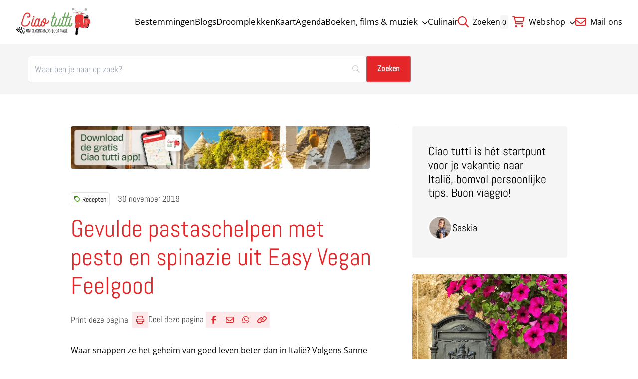

--- FILE ---
content_type: text/html; charset=UTF-8
request_url: https://ciaotutti.nl/italiaans-eten/recepten/gevulde-pastaschelpen-met-pesto-en-spinazie-uit-easy-vegan-feelgood/
body_size: 15778
content:
<!doctype html>
<html class="no-js" dir="ltr" lang="nl-NL" prefix="og: https://ogp.me/ns#" >
	<head>
		<meta charset="UTF-8" />
		<meta name="viewport" content="width=device-width, initial-scale=1.0" />
		<script src="https://polyfill.io/v3/polyfill.min.js"></script>
		<link rel="preload" fetchpriority="high" as="image" media="(min-width: 1024px)" href="https://ciaotutti.nl/wp-content/smush-webp/2025/10/banner-ciao-tutti-app-italie-2026-1.jpg.webp" type="image/jpeg"><link rel="preload" fetchpriority="high" as="image" media="(max-width: 1023px)" href="https://ciaotutti.nl/wp-content/smush-webp/2025/10/banner-ciao-tutti-app-italie-2026-1-600x85.jpg.webp" type="image/jpeg"><title>Easy Vegan Feelgood - lekkere makkelijke Italiaanse recepten</title>
	<style>img:is([sizes="auto" i], [sizes^="auto," i]) { contain-intrinsic-size: 3000px 1500px }</style>
	
		<!-- All in One SEO 4.9.3 - aioseo.com -->
	<meta name="description" content="Geniet van gevulde pastaschelpen met pesto en spinazie uit Easy Vegan Feelgood van Living The Green Life, met vegan recepten uit de Italiaanse keuken." />
	<meta name="robots" content="max-image-preview:large" />
	<meta name="author" content="Saskia"/>
	<meta name="google-site-verification" content="b2-D2svMKlv6yngpDdfY8cqwclW1-TV6Y-xQBMQ_X3U" />
	<link rel="canonical" href="https://ciaotutti.nl/italiaans-eten/recepten/gevulde-pastaschelpen-met-pesto-en-spinazie-uit-easy-vegan-feelgood/" />
	<meta name="generator" content="All in One SEO (AIOSEO) 4.9.3" />
		<meta property="og:locale" content="nl_NL" />
		<meta property="og:site_name" content="Ciao Tutti | Italiaans nieuws en blog | Ontdek Italië" />
		<meta property="og:type" content="article" />
		<meta property="og:title" content="Easy Vegan Feelgood - lekkere makkelijke Italiaanse recepten" />
		<meta property="og:description" content="Geniet van gevulde pastaschelpen met pesto en spinazie uit Easy Vegan Feelgood van Living The Green Life, met vegan recepten uit de Italiaanse keuken." />
		<meta property="og:url" content="https://ciaotutti.nl/italiaans-eten/recepten/gevulde-pastaschelpen-met-pesto-en-spinazie-uit-easy-vegan-feelgood/" />
		<meta property="og:image" content="https://ciaotutti.nl/wp-content/smush-webp/2019/12/easy-vegan-feelgood-kookboek-pasta-spinazie-pesto.png.webp" />
		<meta property="og:image:secure_url" content="https://ciaotutti.nl/wp-content/smush-webp/2019/12/easy-vegan-feelgood-kookboek-pasta-spinazie-pesto.png.webp" />
		<meta property="og:image:width" content="600" />
		<meta property="og:image:height" content="733" />
		<meta property="article:published_time" content="2019-11-30T14:00:07+00:00" />
		<meta property="article:modified_time" content="2025-07-31T09:16:43+00:00" />
		<meta name="twitter:card" content="summary" />
		<meta name="twitter:site" content="@blogciaotutti" />
		<meta name="twitter:title" content="Easy Vegan Feelgood - lekkere makkelijke Italiaanse recepten" />
		<meta name="twitter:description" content="Geniet van gevulde pastaschelpen met pesto en spinazie uit Easy Vegan Feelgood van Living The Green Life, met vegan recepten uit de Italiaanse keuken." />
		<meta name="twitter:creator" content="@blogciaotutti" />
		<meta name="twitter:image" content="https://ciaotutti.nl/wp-content/smush-webp/2019/12/easy-vegan-feelgood-kookboek-pasta-spinazie-pesto.png.webp" />
		<script type="application/ld+json" class="aioseo-schema">
			{"@context":"https:\/\/schema.org","@graph":[{"@type":"Article","@id":"https:\/\/ciaotutti.nl\/italiaans-eten\/recepten\/gevulde-pastaschelpen-met-pesto-en-spinazie-uit-easy-vegan-feelgood\/#article","name":"Easy Vegan Feelgood - lekkere makkelijke Italiaanse recepten","headline":"Gevulde pastaschelpen met pesto en spinazie uit Easy Vegan Feelgood","author":{"@id":"https:\/\/ciaotutti.nl\/author\/saskia\/#author"},"publisher":{"@id":"https:\/\/ciaotutti.nl\/#organization"},"image":{"@type":"ImageObject","url":"https:\/\/ciaotutti.nl\/wp-content\/smush-webp\/2019\/12\/easy-vegan-feelgood-kookboek-pasta-spinazie-pesto.png.webp","width":600,"height":733},"datePublished":"2019-11-30T15:00:07+01:00","dateModified":"2025-07-31T11:16:43+02:00","inLanguage":"nl-NL","mainEntityOfPage":{"@id":"https:\/\/ciaotutti.nl\/italiaans-eten\/recepten\/gevulde-pastaschelpen-met-pesto-en-spinazie-uit-easy-vegan-feelgood\/#webpage"},"isPartOf":{"@id":"https:\/\/ciaotutti.nl\/italiaans-eten\/recepten\/gevulde-pastaschelpen-met-pesto-en-spinazie-uit-easy-vegan-feelgood\/#webpage"},"articleSection":"Recepten"},{"@type":"BreadcrumbList","@id":"https:\/\/ciaotutti.nl\/italiaans-eten\/recepten\/gevulde-pastaschelpen-met-pesto-en-spinazie-uit-easy-vegan-feelgood\/#breadcrumblist","itemListElement":[{"@type":"ListItem","@id":"https:\/\/ciaotutti.nl#listItem","position":1,"name":"Home","item":"https:\/\/ciaotutti.nl","nextItem":{"@type":"ListItem","@id":"https:\/\/ciaotutti.nl\/italiaans-eten\/#listItem","name":"Proef het beste van Itali\u00eb"}},{"@type":"ListItem","@id":"https:\/\/ciaotutti.nl\/italiaans-eten\/#listItem","position":2,"name":"Proef het beste van Itali\u00eb","item":"https:\/\/ciaotutti.nl\/italiaans-eten\/","nextItem":{"@type":"ListItem","@id":"https:\/\/ciaotutti.nl\/italiaans-eten\/recepten\/#listItem","name":"Recepten"},"previousItem":{"@type":"ListItem","@id":"https:\/\/ciaotutti.nl#listItem","name":"Home"}},{"@type":"ListItem","@id":"https:\/\/ciaotutti.nl\/italiaans-eten\/recepten\/#listItem","position":3,"name":"Recepten","item":"https:\/\/ciaotutti.nl\/italiaans-eten\/recepten\/","nextItem":{"@type":"ListItem","@id":"https:\/\/ciaotutti.nl\/italiaans-eten\/recepten\/gevulde-pastaschelpen-met-pesto-en-spinazie-uit-easy-vegan-feelgood\/#listItem","name":"Gevulde pastaschelpen met pesto en spinazie uit Easy Vegan Feelgood"},"previousItem":{"@type":"ListItem","@id":"https:\/\/ciaotutti.nl\/italiaans-eten\/#listItem","name":"Proef het beste van Itali\u00eb"}},{"@type":"ListItem","@id":"https:\/\/ciaotutti.nl\/italiaans-eten\/recepten\/gevulde-pastaschelpen-met-pesto-en-spinazie-uit-easy-vegan-feelgood\/#listItem","position":4,"name":"Gevulde pastaschelpen met pesto en spinazie uit Easy Vegan Feelgood","previousItem":{"@type":"ListItem","@id":"https:\/\/ciaotutti.nl\/italiaans-eten\/recepten\/#listItem","name":"Recepten"}}]},{"@type":"Organization","@id":"https:\/\/ciaotutti.nl\/#organization","name":"Ciao tutti - de beste tips voor je vakantie in Itali\u00eb","description":"Vind de beste tips voor je vakantie in Itali\u00eb!","url":"https:\/\/ciaotutti.nl\/","logo":{"@type":"ImageObject","url":"https:\/\/ciaotutti.nl\/wp-content\/smush-webp\/2021\/05\/ciao-tutti-logo-homepage-2021.jpg.webp","@id":"https:\/\/ciaotutti.nl\/italiaans-eten\/recepten\/gevulde-pastaschelpen-met-pesto-en-spinazie-uit-easy-vegan-feelgood\/#organizationLogo","width":600,"height":600},"image":{"@id":"https:\/\/ciaotutti.nl\/italiaans-eten\/recepten\/gevulde-pastaschelpen-met-pesto-en-spinazie-uit-easy-vegan-feelgood\/#organizationLogo"},"sameAs":["https:\/\/twitter.com\/blogciaotutti"]},{"@type":"Person","@id":"https:\/\/ciaotutti.nl\/author\/saskia\/#author","url":"https:\/\/ciaotutti.nl\/author\/saskia\/","name":"Saskia","image":{"@type":"ImageObject","@id":"https:\/\/ciaotutti.nl\/italiaans-eten\/recepten\/gevulde-pastaschelpen-met-pesto-en-spinazie-uit-easy-vegan-feelgood\/#authorImage","url":"https:\/\/secure.gravatar.com\/avatar\/17e6b2e4e2071058c33a80a0bc30112e26f4c3ce222a1809ce2b9b6ae69cd564?s=96&d=https%3A%2F%2Fciaotutti.nl%2Fwp-content%2Fthemes%2Fstuurlui%2Fassets%2Fimg%2Fprofile-user-avatar.png&r=g","width":96,"height":96,"caption":"Saskia"}},{"@type":"WebPage","@id":"https:\/\/ciaotutti.nl\/italiaans-eten\/recepten\/gevulde-pastaschelpen-met-pesto-en-spinazie-uit-easy-vegan-feelgood\/#webpage","url":"https:\/\/ciaotutti.nl\/italiaans-eten\/recepten\/gevulde-pastaschelpen-met-pesto-en-spinazie-uit-easy-vegan-feelgood\/","name":"Easy Vegan Feelgood - lekkere makkelijke Italiaanse recepten","description":"Geniet van gevulde pastaschelpen met pesto en spinazie uit Easy Vegan Feelgood van Living The Green Life, met vegan recepten uit de Italiaanse keuken.","inLanguage":"nl-NL","isPartOf":{"@id":"https:\/\/ciaotutti.nl\/#website"},"breadcrumb":{"@id":"https:\/\/ciaotutti.nl\/italiaans-eten\/recepten\/gevulde-pastaschelpen-met-pesto-en-spinazie-uit-easy-vegan-feelgood\/#breadcrumblist"},"author":{"@id":"https:\/\/ciaotutti.nl\/author\/saskia\/#author"},"creator":{"@id":"https:\/\/ciaotutti.nl\/author\/saskia\/#author"},"image":{"@type":"ImageObject","url":"https:\/\/ciaotutti.nl\/wp-content\/smush-webp\/2019\/12\/easy-vegan-feelgood-kookboek-pasta-spinazie-pesto.png.webp","@id":"https:\/\/ciaotutti.nl\/italiaans-eten\/recepten\/gevulde-pastaschelpen-met-pesto-en-spinazie-uit-easy-vegan-feelgood\/#mainImage","width":600,"height":733},"primaryImageOfPage":{"@id":"https:\/\/ciaotutti.nl\/italiaans-eten\/recepten\/gevulde-pastaschelpen-met-pesto-en-spinazie-uit-easy-vegan-feelgood\/#mainImage"},"datePublished":"2019-11-30T15:00:07+01:00","dateModified":"2025-07-31T11:16:43+02:00"},{"@type":"WebSite","@id":"https:\/\/ciaotutti.nl\/#website","url":"https:\/\/ciaotutti.nl\/","name":"Ciao tutti - ontdekkingsblog door Itali\u00eb","description":"Vind de beste tips voor je vakantie in Itali\u00eb!","inLanguage":"nl-NL","publisher":{"@id":"https:\/\/ciaotutti.nl\/#organization"}}]}
		</script>
		<!-- All in One SEO -->


<!-- Google Tag Manager for WordPress by gtm4wp.com -->
<script data-cfasync="false" data-pagespeed-no-defer>
	var gtm4wp_datalayer_name = "dataLayer";
	var dataLayer = dataLayer || [];
</script>
<!-- End Google Tag Manager for WordPress by gtm4wp.com --><link rel='dns-prefetch' href='//cdnjs.cloudflare.com' />
<link rel='dns-prefetch' href='//maps.googleapis.com' />
<link rel='dns-prefetch' href='//kit.fontawesome.com' />
<link rel="alternate" type="application/rss+xml" title="Ciao tutti - de beste tips voor je vakantie in Italië &raquo; feed" href="https://ciaotutti.nl/feed/" />
<link rel="alternate" type="application/rss+xml" title="Ciao tutti - de beste tips voor je vakantie in Italië &raquo; reacties feed" href="https://ciaotutti.nl/comments/feed/" />
<link rel="alternate" type="application/rss+xml" title="Ciao tutti - de beste tips voor je vakantie in Italië &raquo; Gevulde pastaschelpen met pesto en spinazie uit Easy Vegan Feelgood reacties feed" href="https://ciaotutti.nl/italiaans-eten/recepten/gevulde-pastaschelpen-met-pesto-en-spinazie-uit-easy-vegan-feelgood/feed/" />
<style id='classic-theme-styles-inline-css'>
/*! This file is auto-generated */
.wp-block-button__link{color:#fff;background-color:#32373c;border-radius:9999px;box-shadow:none;text-decoration:none;padding:calc(.667em + 2px) calc(1.333em + 2px);font-size:1.125em}.wp-block-file__button{background:#32373c;color:#fff;text-decoration:none}
</style>
<link rel='stylesheet' id='aioseo/css/src/vue/standalone/blocks/table-of-contents/global.scss-css' href='https://ciaotutti.nl/wp-content/plugins/all-in-one-seo-pack/dist/Lite/assets/css/table-of-contents/global.e90f6d47.css?ver=4.9.3' media='all' />
<link rel='stylesheet' id='contact-form-7-css' href='https://ciaotutti.nl/wp-content/plugins/contact-form-7/includes/css/styles.css?ver=6.1.4' media='all' />
<link rel='stylesheet' id='mc4wp-form-basic-css' href='https://ciaotutti.nl/wp-content/plugins/mailchimp-for-wp/assets/css/form-basic.css?ver=4.10.9' media='all' />
<link rel='stylesheet' id='mollie-applepaydirect-css' href='https://ciaotutti.nl/wp-content/plugins/mollie-payments-for-woocommerce/public/css/mollie-applepaydirect.min.css?ver=1765950876' media='screen' />
<link rel='stylesheet' id='searchwp-forms-css' href='https://ciaotutti.nl/wp-content/plugins/searchwp/assets/css/frontend/search-forms.min.css?ver=4.5.6' media='all' />
<link rel='stylesheet' id='bos-date-range-picker-style-css' href='https://ciaotutti.nl/wp-content/plugins/bookingcom-official-searchbox/assets/css/daterangepicker.css?ver=6.8.3' media='all' />
<link rel='stylesheet' id='bos-dynamic_style-css' href='https://ciaotutti.nl/wp-content/plugins/bookingcom-official-searchbox/assets/css/bos_dynamic.css?ver=6.8.3' media='all' />
<link rel='stylesheet' id='frontend-css' href='https://ciaotutti.nl/wp-content/themes/stuurlui/assets/frontend.min.css?ver=1768215247' media='all' />
<script data-cookieconsent="ignore" src="https://cdnjs.cloudflare.com/ajax/libs/jquery/3.6.0/jquery.min.js?ver=6.8.3" id="jquery-js"></script>
<meta name="generator" content="WordPress 6.8.3" />
<meta name="generator" content="WooCommerce 10.4.3" />
<link rel='shortlink' href='https://ciaotutti.nl/?p=191701' />

<!-- Google Tag Manager for WordPress by gtm4wp.com -->
<!-- GTM Container placement set to automatic -->
<script data-cfasync="false" data-pagespeed-no-defer>
	var dataLayer_content = {"pagePostType":"post","pagePostType2":"single-post","pageCategory":["recepten"],"pagePostAuthor":"Saskia"};
	dataLayer.push( dataLayer_content );
</script>
<script data-cfasync="false" data-pagespeed-no-defer>
(function(w,d,s,l,i){w[l]=w[l]||[];w[l].push({'gtm.start':
new Date().getTime(),event:'gtm.js'});var f=d.getElementsByTagName(s)[0],
j=d.createElement(s),dl=l!='dataLayer'?'&l='+l:'';j.async=true;j.src=
'//www.googletagmanager.com/gtm.js?id='+i+dl;f.parentNode.insertBefore(j,f);
})(window,document,'script','dataLayer','GTM-5X5CHF9');
</script>
<!-- End Google Tag Manager for WordPress by gtm4wp.com --><link data-paged-prev><link data-paged-next><link data-paged-canonical>	<noscript><style>.woocommerce-product-gallery{ opacity: 1 !important; }</style></noscript>
	<link rel="icon" href="https://ciaotutti.nl/wp-content/smush-webp/2024/10/cropped-ciao-tutti-favicon-2017-vespa-2-32x32.png.webp" sizes="32x32" />
<link rel="icon" href="https://ciaotutti.nl/wp-content/smush-webp/2024/10/cropped-ciao-tutti-favicon-2017-vespa-2-192x192.png.webp" sizes="192x192" />
<link rel="apple-touch-icon" href="https://ciaotutti.nl/wp-content/smush-webp/2024/10/cropped-ciao-tutti-favicon-2017-vespa-2-180x180.png.webp" />
<meta name="msapplication-TileImage" content="https://ciaotutti.nl/wp-content/smush-webp/2024/10/cropped-ciao-tutti-favicon-2017-vespa-2-270x270.png.webp" />
	</head>
	<body class="wp-singular post-template-default single single-post postid-191701 single-format-standard wp-theme-stuurlui site-1 theme-stuurlui woocommerce-no-js antialiased">
		
<!-- GTM Container placement set to automatic -->
<!-- Google Tag Manager (noscript) -->
				<noscript><iframe src="https://www.googletagmanager.com/ns.html?id=GTM-5X5CHF9" height="0" width="0" style="display:none;visibility:hidden" aria-hidden="true"></iframe></noscript>
<!-- End Google Tag Manager (noscript) -->		<a href="#main" class="bg-black text-white block text-lg -left-[1000rem] absolute z-[1000] p-4 focus:left-4 focus:top-4">Naar hoofdinhoud</a>
		<a href="#menu" class="bg-black text-white block text-lg -left-[1000rem] absolute z-[1000] p-4 focus:left-4 focus:top-4">Naar navigatie</a>
		<header id="site-header" class="absolute top-0 left-0 z-[999] w-full bg-white md:fixed">
			<div class="items-center flex justify-between py-3 px-5 lg:py-4 lg:px-8">
				<div class="h-[46px] lg:h-[55px]">
					<a id="logo" href="https://ciaotutti.nl">
						<img src="https://ciaotutti.nl/wp-content/themes/stuurlui/assets/img/logo.svg" class="object-contain w-auto h-full lg:w-full" alt="Site Logo">
						<span class="sr-only">Ciao tutti &#8211; de beste tips voor je vakantie in Italië</span>
					</a>
				</div>

				<div id="menus" class="2xl:gap-20 gap-8 items-center hidden xl:flex">
					<nav id="menu" aria-label="Main menu">
						<ul id="menu-main-menu" class="flex gap-4 2xl:gap-8 items-center"><li class="menu-item menu-item-type-post_type menu-item-object-page top-level menu-item-449007"><a href="https://ciaotutti.nl/alle-bestemmingen-italie/">Bestemmingen</a></li>
<li class="menu-item menu-item-type-post_type menu-item-object-page top-level menu-item-449717"><a href="https://ciaotutti.nl/alle-blogs/">Blogs</a></li>
<li class="menu-item menu-item-type-taxonomy menu-item-object-category top-level menu-item-449926"><a href="https://ciaotutti.nl/droomplekken-vakantie-in-italie/">Droomplekken</a></li>
<li class="menu-item menu-item-type-post_type menu-item-object-page top-level menu-item-453654"><a href="https://ciaotutti.nl/zoeken-op-de-kaart-van-italie/">Kaart</a></li>
<li class="menu-item menu-item-type-post_type menu-item-object-page top-level menu-item-449014"><a href="https://ciaotutti.nl/agenda/">Agenda</a></li>
<li class="menu-item menu-item-type-taxonomy menu-item-object-category menu-item-has-children top-level menu-item-449931"><a href="https://ciaotutti.nl/italie-dichtbij/">Boeken, films &#038; muziek<i class="fa-solid fa-chevron-down ml-2 w-3 text-xs transition-transform"></i></a>
<ul class="sub-menu hidden">
	<li class="menu-item menu-item-type-taxonomy menu-item-object-category menu-item-449928"><a href="https://ciaotutti.nl/boeken-lezen-over-italie/">Boeken uit &amp; over Italië</a></li>
	<li class="menu-item menu-item-type-taxonomy menu-item-object-category menu-item-449927"><a href="https://ciaotutti.nl/italiaanse-taal/film/">Italiaanse films &amp; series</a></li>
	<li class="menu-item menu-item-type-taxonomy menu-item-object-category menu-item-482158"><a href="https://ciaotutti.nl/italiaanse-taal/">Italiaanse taal</a></li>
	<li class="menu-item menu-item-type-taxonomy menu-item-object-category menu-item-449930"><a href="https://ciaotutti.nl/italiaanse-taal/muziek/">Italiaanse muziek</a></li>

</ul>
</li>
<li class="menu-item menu-item-type-taxonomy menu-item-object-category current-post-ancestor top-level menu-item-449136"><a href="https://ciaotutti.nl/italiaans-eten/">Culinair</a></li>
</ul>					</nav>
					<nav id="top-menu" aria-label="Side menu">
						<ul id="menu-topmenu" class="flex gap-4 2xl:gap-8 items-center"><li class="menu-item menu-item-type-custom menu-item-object-custom top-level menu-item-449158"><a href="https://ciaotutti.nl/?swp_form%5Bform_id%5D=2&#038;swps=Italië"><i class="fa-regular fa-magnifying-glass"></i> Zoeken</a></li>
<li class="shopping-bag-wrapper menu-item menu-item-type-post_type menu-item-object-page menu-item-has-children top-level menu-item-449054"><a href="https://ciaotutti.nl/shop/"><i class="fa-regular fa-cart-shopping"></i> Webshop<i class="fa-solid fa-chevron-down ml-2 w-3 text-xs transition-transform"></i></a>
<ul class="sub-menu hidden">
	<li class="menu-item menu-item-type-post_type menu-item-object-page menu-item-449135"><a href="https://ciaotutti.nl/shop/">Alle producten</a></li>
	<li class="menu-item menu-item-type-post_type menu-item-object-page menu-item-293029"><a href="https://ciaotutti.nl/mijn-account/">Mijn account</a></li>
	<li class="menu-item menu-item-type-post_type menu-item-object-page menu-item-449134"><a href="https://ciaotutti.nl/winkelwagen/">Winkelwagen</a></li>

</ul>
</li>
<li class="menu-item menu-item-type-custom menu-item-object-custom top-level menu-item-448950"><a href="mailto:blog@ciaotutti.nl"><i class="fa-regular fa-envelope"></i> Mail ons</a></li>
</ul>					</nav>
												<a data-shopping-bag href="https://ciaotutti.nl/winkelwagen/" class="hidden relative">
								<span class="bg-gray-surface text-sm rounded mr-1 p-1">0</span>
								<i class="fa-regular fa-cart-shopping"></i>
							</a>
											</div>

				<div class="mobile-nav xl:hidden flex gap-4">
					<button class="offcanvas-toggler mobile-nav-btn" data-toggle="mobile-menu" aria-controls="offcanvas-main" aria-label="Open menu" type="button" tabindex="0">
						<i class="fa-solid fa-bars text-primary open-button mr-1"></i>
						<i class="fa-solid fa-close text-primary text-lg close-button mr-1 !hidden"></i>
						<span class="open-button">Menu</span>
						<span class="close-button !hidden">Menu</span>
					</button>
				</div>
			</div>

			<div
	id="offcanvas-main"
	class="transition-transform hidden offcanvas closed bg-primary h-[calc(100dvh-var(--strl-m-header-height))] fixed pointer-events-none top-[var(--strl-m-header-height)] translate-x-full w-full z-[899]"
	data-toggler="mobile-menu">
	<div class="relative px-5 py-8">
		<ul id="menu-main-menu-1" class="flex flex-col mobile-main"><li class="menu-item menu-item-type-post_type menu-item-object-page top-level menu-item-449007"><a href="https://ciaotutti.nl/alle-bestemmingen-italie/">Bestemmingen</a></li>
<li class="menu-item menu-item-type-post_type menu-item-object-page top-level menu-item-449717"><a href="https://ciaotutti.nl/alle-blogs/">Blogs</a></li>
<li class="menu-item menu-item-type-taxonomy menu-item-object-category top-level menu-item-449926"><a href="https://ciaotutti.nl/droomplekken-vakantie-in-italie/">Droomplekken</a></li>
<li class="menu-item menu-item-type-post_type menu-item-object-page top-level menu-item-453654"><a href="https://ciaotutti.nl/zoeken-op-de-kaart-van-italie/">Kaart</a></li>
<li class="menu-item menu-item-type-post_type menu-item-object-page top-level menu-item-449014"><a href="https://ciaotutti.nl/agenda/">Agenda</a></li>
<li class="menu-item menu-item-type-taxonomy menu-item-object-category menu-item-has-children top-level menu-item-449931"><a href="https://ciaotutti.nl/italie-dichtbij/">Boeken, films &#038; muziek<i class="fa-solid fa-chevron-down ml-2 w-3 text-xs transition-transform"></i></a>
<ul class="sub-menu hidden">
	<li class="menu-item menu-item-type-taxonomy menu-item-object-category menu-item-449928"><a href="https://ciaotutti.nl/boeken-lezen-over-italie/">Boeken uit &amp; over Italië</a></li>
	<li class="menu-item menu-item-type-taxonomy menu-item-object-category menu-item-449927"><a href="https://ciaotutti.nl/italiaanse-taal/film/">Italiaanse films &amp; series</a></li>
	<li class="menu-item menu-item-type-taxonomy menu-item-object-category menu-item-482158"><a href="https://ciaotutti.nl/italiaanse-taal/">Italiaanse taal</a></li>
	<li class="menu-item menu-item-type-taxonomy menu-item-object-category menu-item-449930"><a href="https://ciaotutti.nl/italiaanse-taal/muziek/">Italiaanse muziek</a></li>

</ul>
</li>
<li class="menu-item menu-item-type-taxonomy menu-item-object-category current-post-ancestor top-level menu-item-449136"><a href="https://ciaotutti.nl/italiaans-eten/">Culinair</a></li>
</ul>		<div class="top-menu mt-8 p-4 rounded-2xl bg-sandy-beach text-center">
			<ul id="menu-topmenu-1" class=""><li class="menu-item menu-item-type-custom menu-item-object-custom top-level menu-item-449158"><a href="https://ciaotutti.nl/?swp_form%5Bform_id%5D=2&#038;swps=Italië"><i class="fa-regular fa-magnifying-glass"></i> Zoeken</a></li>
<li class="shopping-bag-wrapper menu-item menu-item-type-post_type menu-item-object-page menu-item-has-children top-level menu-item-449054"><a href="https://ciaotutti.nl/shop/"><i class="fa-regular fa-cart-shopping"></i> Webshop<i class="fa-solid fa-chevron-down ml-2 w-3 text-xs transition-transform"></i></a>
<ul class="sub-menu hidden">
	<li class="menu-item menu-item-type-post_type menu-item-object-page menu-item-449135"><a href="https://ciaotutti.nl/shop/">Alle producten</a></li>
	<li class="menu-item menu-item-type-post_type menu-item-object-page menu-item-293029"><a href="https://ciaotutti.nl/mijn-account/">Mijn account</a></li>
	<li class="menu-item menu-item-type-post_type menu-item-object-page menu-item-449134"><a href="https://ciaotutti.nl/winkelwagen/">Winkelwagen</a></li>

</ul>
</li>
<li class="menu-item menu-item-type-custom menu-item-object-custom top-level menu-item-448950"><a href="mailto:blog@ciaotutti.nl"><i class="fa-regular fa-envelope"></i> Mail ons</a></li>
</ul>		</div>
		<img src="https://ciaotutti.nl/wp-content/themes/stuurlui/assets/img/shape-leaf.svg" class="pointer-events-none absolute scale-x-[-1] bottom-0 mb-10 -right-24 mr-8 opacity-20 invert" alt="" aria-hidden="true">
	</div>
</div>
		</header>

		<main id="main" class="pt-[var(--strl-m-header-height)] lg:pt-[var(--strl-header-height)]">
							<section class="search-form block-print my-0 bg-gray-surface !py-6">
					<div class="grid-container">
						<div class="grid grid-cols-12 gap-4 lg:gap-8">
							<div class="col-span-12 lg:col-span-8">
								<div data-search-form="https://ciaotutti.nl/?page_id=448941" class="items-center gap-4 sm:block">
			<style>
			
			
			
			
			
			
			
			
					</style>
				<form id="searchwp-form-2"
			role="search"
			method="get"
			class="searchwp-form"
			action="https://ciaotutti.nl/"
			aria-label="Zoeken">
			<input type="hidden" name="swp_form[form_id]" value="2">
			<div class="swp-flex--col swp-flex--wrap swp-flex--gap-md">
				<div class="swp-flex--row swp-items-stretch swp-flex--gap-md">
					<div class="searchwp-form-input-container swp-items-stretch">
						
																		<input type="search"
							class="swp-input--search swp-input"
							placeholder="Waar ben je naar op zoek?"
							value=""
							name="swps"
							title="Waar ben je naar op zoek?"
						   	aria-label="Zoeken"
							aria-required="false"
							                        />
					</div>

											<input type="submit"
							class="search-submit swp-button"
							value="Zoeken"
							aria-label="Zoeken"
						/>
					
				</div>

				
									<div class="searchwp-form-quick-search">
						<span>Popular searches: </span>
																				<a href="https://ciaotutti.nl/?swp_form%5Bform_id%5D=2&#038;swps=Puglia" class="">Puglia</a>
																				<a href="https://ciaotutti.nl/?swp_form%5Bform_id%5D=2&#038;swps=Sardinië" class="">Sardinië</a>
																				<a href="https://ciaotutti.nl/?swp_form%5Bform_id%5D=2&#038;swps=Sicilië" class="">Sicilië</a>
											</div>
							</div>
					</form>
		</div>
							</div>
						</div>
					</div>
				</section>
					<section class="single">
			<div class="grid-container lg:max-w-[995.5px]">
				<div class="grid grid-cols-12 gap-4 lg:gap-8 items-start ">
					<div class="col-span-12 lg:col-span-8 lg:pr-8 lg:border-r border-gray-light">
						<a class="block mb-8 lg:mb-12" href="https://app.gohere.app/share/ciaotutti/download/">
		<picture>
		<source src="https://ciaotutti.nl/wp-content/smush-webp/2025/10/banner-ciao-tutti-app-italie-2026-1.jpg.webp" srcset="https://ciaotutti.nl/wp-content/smush-webp/2025/10/banner-ciao-tutti-app-italie-2026-1.jpg.webp" media="(min-width: 1025px)"/>
		<source src="https://ciaotutti.nl/wp-content/smush-webp/2025/10/banner-ciao-tutti-app-italie-2026-1-1024x144.jpg.webp" srcset="https://ciaotutti.nl/wp-content/smush-webp/2025/10/banner-ciao-tutti-app-italie-2026-1-1024x144.jpg.webp" media="(min-width: 680px)"/>
		<img
			src="https://ciaotutti.nl/wp-content/smush-webp/2025/10/banner-ciao-tutti-app-italie-2026-1-600x85.jpg.webp"
			 alt="" class="block-print rounded" fetchpriority="high" loading="eager" width="600" height="550"		>
	</picture>
	</a>
						<div class="flex flex-wrap items-center mb-4 overflow-hidden">
							<div class="tags order-1 relative block-print z-10">
	<div class="overflow-hidden">
		<div class="flex gap-2 flex-wrap min-w-full pr-4">
							<a href="https://ciaotutti.nl/italiaans-eten/recepten/" class="tag h6 w-max text-sm text-black border border-black/10 p-1.5 leading-none rounded transition-[background-color] underline-hocus">
					<i class="fa-regular fa-tag text-secondary mr-1"></i>Recepten				</a>
						</div>
	</div>
	</div>
								<h6 class="hidden lg:block order-2 text-[#444]">
									30 november 2019								</h6>
														</div>
													<h6 class="block lg:hidden order-2 text-[#444]">
								30 november 2019							</h6>
												<h1 class="mb-6">
							Gevulde pastaschelpen met pesto en spinazie uit Easy Vegan Feelgood						</h1>
						<div class="social-share block-print gap-8 mb-6 lg:mb-8">
	<a href="javascript:if(window.print)window.print()">
		<h6>
			Print deze pagina		</h6>
		<i class="!inline-flex fa-regular fa-print"></i>
	</a>
		<div class="social-share">
		<h6>
			Deel deze pagina		</h6>
					<a rel="noreferrer noopener" aria-label="Deel via Facebook" href="https://www.facebook.com/sharer/sharer.php?u=https://ciaotutti.nl/italiaans-eten/recepten/gevulde-pastaschelpen-met-pesto-en-spinazie-uit-easy-vegan-feelgood/" onClick="__gaTracker('send', 'social', 'facebook', 'share', 'https://ciaotutti.nl/italiaans-eten/recepten/gevulde-pastaschelpen-met-pesto-en-spinazie-uit-easy-vegan-feelgood/' );" target="_blank">
				<i data-tooltip title="Deel via Facebook" data-position="top" data-alignment="center" class="fa-brands fa-facebook-f"></i>
				<span class="sr-only">Deel via Facebook</span>
			</a>
						<a rel="noreferrer noopener" aria-label="Deel via e-mail" href="mailto:?body=https://ciaotutti.nl/italiaans-eten/recepten/gevulde-pastaschelpen-met-pesto-en-spinazie-uit-easy-vegan-feelgood/" onClick="__gaTracker('send', 'social', 'email-share', 'share', 'https://ciaotutti.nl/italiaans-eten/recepten/gevulde-pastaschelpen-met-pesto-en-spinazie-uit-easy-vegan-feelgood/');">
				<i data-tooltip title="Deel via e-mail" data-position="top" data-alignment="center" class="fa-regular fa-envelope"></i>
				<span class="sr-only">Deel via e-mail</span>
			</a>
						<a rel="noreferrer noopener" target="_blank" aria-label="Deel via WhatsApp" href="https://wa.me/?text=https://ciaotutti.nl/italiaans-eten/recepten/gevulde-pastaschelpen-met-pesto-en-spinazie-uit-easy-vegan-feelgood/" data-action="share/whatsapp/share" onClick="__gaTracker('send', 'social', 'whatsapp', 'share', 'https://ciaotutti.nl/italiaans-eten/recepten/gevulde-pastaschelpen-met-pesto-en-spinazie-uit-easy-vegan-feelgood/');">
				<i data-tooltip title="Deel via WhatsApp" data-position="top" data-alignment="center" class="fa-brands fa-whatsapp"></i>
				<span class="sr-only">Deel via WhatsApp</span>
			</a>
						<a href="https://ciaotutti.nl/italiaans-eten/recepten/gevulde-pastaschelpen-met-pesto-en-spinazie-uit-easy-vegan-feelgood/" data-copy-link class="clipboard" rel="noreferrer" aria-label="Delen via link">
				<span><i data-tooltip title="Kopieër link" data-position="top" data-alignment="center" class="fa-sharp fa-solid fa-link"></i></span>
				<span class="sr-only">Kopieer huidige URL naar klembord</span>
			</a>
			<label for="clipboard" class="absolute -left-[9999rem]">Deze input wordt gebruikt om de url te kopiëren bij het klikken op de knop</label>
			<input data-copy-link-input id="clipboard" tabindex="-1" class="absolute -left-[9999rem]" value="https://ciaotutti.nl/italiaans-eten/recepten/gevulde-pastaschelpen-met-pesto-en-spinazie-uit-easy-vegan-feelgood/">
				</div>
	</div>
						<div class="text">
							<p>Waar snappen ze het geheim van goed leven beter dan in Italië? Volgens Sanne van Rooĳ van <a href="https://livingthegreenlife.com/" target="_blank" rel="noopener noreferrer">Living The Green Life</a> helemaal nergens. Vandaar dat ze voor haar nieuwe kookboek <em><a href="https://partner.bol.com/click/click?p=2&amp;t=url&amp;s=1637&amp;f=TXL&amp;url=https%3A%2F%2Fwww.bol.com%2Fnl%2Fp%2Feasy-vegan-feelgood%2F9200000107637995%2F&amp;name=Easy%20Vegan%20Feelgood%2C%20Living%20The%20Green%20Life" target="_blank" rel="noopener noreferrer">Easy Vegan Feelgood</a></em> inspiratie opdeed in de Italiaanse keuken.</p>
<p><img loading="lazy" decoding="async" class="aligncenter size-full wp-image-191704" src="https://ciaotutti.nl/wp-content/smush-webp/2019/12/easy-vegan-feelgood-kookboek-italiaanse-recepten.png.webp" alt="" width="600" height="801" srcset="https://ciaotutti.nl/wp-content/smush-webp/2019/12/easy-vegan-feelgood-kookboek-italiaanse-recepten.png.webp 600w, https://ciaotutti.nl/wp-content/smush-webp/2019/12/easy-vegan-feelgood-kookboek-italiaanse-recepten-450x601.png.webp 450w, https://ciaotutti.nl/wp-content/smush-webp/2019/12/easy-vegan-feelgood-kookboek-italiaanse-recepten-225x300.png.webp 225w" sizes="auto, (max-width: 600px) 100vw, 600px" /></p>
<p>Sanne: ‘Bij <em>feelgood</em> denk ik aan de dagen waar ik de fijnste herinneringen aan heb. Vaak denk ik dan aan Italië – aan <a href="https://ciaotutti.nl/reizen-door-italie/toscane/" target="_blank" rel="noopener">Toscane</a> om precies te zijn. Hier voel ik me al van kinds af aan op mijn allergelukkigst. De mensen, de natuur, de cultuur, het weer… Alles aan Italië maakt me blij.</p>
<p>Wakker worden, de lekkerste koffie drinken, een rondje hardlopen om energie te krijgen, in vorm te blijven en gewoon een van de mooiste stukjes wereld aan me voorbij te laten gaan, nog meer koffie, om vervolgens na een douche buiten uitgebreid te gaan ontbijten.</p>
<p>Lekker naar de markt om tassen vol met heerlijke ingrediënten te halen, van verse pasta’s tot bergen groente en fruit. En dan doen waar mijn grootste liefde ligt: koken. Heel veel koken. Lange tafels in de tuin, vol met eten, en dan nieuwe herinneringen maken met elkaar. Tijd samen is zo waardevol.’</p>
<p><img loading="lazy" decoding="async" class="aligncenter size-full wp-image-191706" src="https://ciaotutti.nl/wp-content/smush-webp/2019/12/easy-vegan-feelgood-kookboek-italiaanse-recepten-2.png.webp" alt="" width="600" height="740" srcset="https://ciaotutti.nl/wp-content/smush-webp/2019/12/easy-vegan-feelgood-kookboek-italiaanse-recepten-2.png.webp 600w, https://ciaotutti.nl/wp-content/smush-webp/2019/12/easy-vegan-feelgood-kookboek-italiaanse-recepten-2-450x555.png.webp 450w, https://ciaotutti.nl/wp-content/smush-webp/2019/12/easy-vegan-feelgood-kookboek-italiaanse-recepten-2-243x300.png.webp 243w" sizes="auto, (max-width: 600px) 100vw, 600px" /></p>
<h3 style="text-align: center;"><span style="color: #ff0000;"><strong>Vijfentachtig heerlijke Italiaanse, plantaardige recepten</strong></span></h3>
<p>Met <em>Easy Vegan Feelgood</em> geniet je van maar liefst vijfentachtig heerlijke Italiaanse, plantaardige recepten: van risotto met eekhoorntjesbrood en groentelasagne tot pastataart en gevulde pastaschelpen met pesto en spinazie, waarvan we het recept in deze blog mogen delen. Of wat te denken van grandioze gnocchi met boerenkool, goudgele <em>arancini </em>of minestrone met peterseliegremolata?</p>
<p>Voor de liefhebbers van <em>la dolce vita</em> valt er ook genoeg te smullen: van een chocoladecocktail met koffielikeur tot een snelle sinaasappelcheesecake, van heerlijke chocolade-ijsjes tot chocoladetruffels, van cantuccini met pistache tot citroentaart, van panforte tot polentacake met bloedsinaasappel…</p>
<p><img loading="lazy" decoding="async" class="aligncenter size-full wp-image-191707" src="https://ciaotutti.nl/wp-content/smush-webp/2019/12/easy-vegan-feelgood-kookboek-chocolade-ijsjes.png.webp" alt="" width="600" height="734" srcset="https://ciaotutti.nl/wp-content/smush-webp/2019/12/easy-vegan-feelgood-kookboek-chocolade-ijsjes.png.webp 600w, https://ciaotutti.nl/wp-content/smush-webp/2019/12/easy-vegan-feelgood-kookboek-chocolade-ijsjes-450x551.png.webp 450w, https://ciaotutti.nl/wp-content/smush-webp/2019/12/easy-vegan-feelgood-kookboek-chocolade-ijsjes-245x300.png.webp 245w" sizes="auto, (max-width: 600px) 100vw, 600px" /><img loading="lazy" decoding="async" class="aligncenter size-full wp-image-191709" src="https://ciaotutti.nl/wp-content/smush-webp/2019/12/easy-vegan-feelgood-kookboek-italiaanse-recepten-1.png.webp" alt="" width="600" height="734" srcset="https://ciaotutti.nl/wp-content/smush-webp/2019/12/easy-vegan-feelgood-kookboek-italiaanse-recepten-1.png.webp 600w, https://ciaotutti.nl/wp-content/smush-webp/2019/12/easy-vegan-feelgood-kookboek-italiaanse-recepten-1-450x551.png.webp 450w, https://ciaotutti.nl/wp-content/smush-webp/2019/12/easy-vegan-feelgood-kookboek-italiaanse-recepten-1-245x300.png.webp 245w" sizes="auto, (max-width: 600px) 100vw, 600px" /></p>
<h3 style="text-align: center;"><span style="color: #ff0000;"><strong>Gevulde pastaschelpen met pesto en spinazie</strong></span></h3>
<p>Ingrediënten (voor vier personen): 200 gram grote pastaschelpen | 2 tenen knoflook | 100 gram amandelen met vlies | 50 gram verse basilicum | 100 ml olijfolie, plus extra om in te bakken | snuf versgemalen peper | zeezout | 1 rode ui | 200 gram spinazie | 100 gram kikkererwten | 150 gram haverroom (of sojaroom) | 20 gram edelgistvlokken | 2 theelepels maïzena | 1 theelepel knoflookpoeder</p>
<p><img loading="lazy" decoding="async" class="aligncenter size-full wp-image-191708" src="https://ciaotutti.nl/wp-content/smush-webp/2019/12/easy-vegan-feelgood-kookboek-pasta-spinazie-pesto.png.webp" alt="" width="600" height="733" srcset="https://ciaotutti.nl/wp-content/smush-webp/2019/12/easy-vegan-feelgood-kookboek-pasta-spinazie-pesto.png.webp 600w, https://ciaotutti.nl/wp-content/smush-webp/2019/12/easy-vegan-feelgood-kookboek-pasta-spinazie-pesto-450x550.png.webp 450w, https://ciaotutti.nl/wp-content/smush-webp/2019/12/easy-vegan-feelgood-kookboek-pasta-spinazie-pesto-246x300.png.webp 246w" sizes="auto, (max-width: 600px) 100vw, 600px" /></p>
<p>Verwarm de oven voor op 180 °C. Breng een pan water aan de kook en kook de pastaschelpen in ongeveer zes minuten al dente.</p>
<p>Pel intussen één teen knoflook voor de pesto. Doe die met de amandelen en de basilicumblaadjes in de keukenmachine en maal fijn. Voeg al draaiende de olijfolie toe tot er een smeuïge pesto ontstaat (als je niet alle olijfolie gebruikt, is dat helemaal niet erg). Breng op smaak met peper en zout.</p>
<p>Verhit voor de spinazievulling een eetlepel olijfolie in een diepe pan op middelhoog vuur. Pel en snipper intussen de ui en pers de tweede teen knoflook. Fruit ze samen in de pan tot ze glazig zijn. Voeg de spinazie toe en bak mee tot hij geslonken is.</p>
<p>Doe voor de vegan kaassaus de room, edelgistvlokken, maïzena, een theelepel zeezout en de theelepel knoflookpoeder in een steelpan en breng al roerend aan de kook. Laat ongeveer een minuut doorkoken tot de saus dikker wordt.</p>
<p>Doe de pasta in de ovenschaal en vul deze met de gebakken spinazie, kikkererwten en pesto. Verdeel de vegan kaassaus erover, zet in de oven en bak het gerecht tien minuten.</p>
<p>Geniet van nog veel meer vegan lekkers in</p>
<p><img loading="lazy" decoding="async" class="alignnone wp-image-191704 size-medium" src="https://ciaotutti.nl/wp-content/smush-webp/2019/12/easy-vegan-feelgood-kookboek-italiaanse-recepten-225x300.png.webp" alt="" width="225" height="300" srcset="https://ciaotutti.nl/wp-content/smush-webp/2019/12/easy-vegan-feelgood-kookboek-italiaanse-recepten-225x300.png.webp 225w, https://ciaotutti.nl/wp-content/smush-webp/2019/12/easy-vegan-feelgood-kookboek-italiaanse-recepten-450x601.png.webp 450w, https://ciaotutti.nl/wp-content/smush-webp/2019/12/easy-vegan-feelgood-kookboek-italiaanse-recepten.png.webp 600w" sizes="auto, (max-width: 225px) 100vw, 225px" /></p>
<p><em>Easy Vegan Feelgood – lekkere, makkelijke Italiaanse recepten</em> | Sanne van Rooij | ISBN 9789021572543 | Kosmos Uitgevers | <a href="https://partner.bol.com/click/click?p=2&amp;t=url&amp;s=1637&amp;f=TXL&amp;url=https%3A%2F%2Fwww.bol.com%2Fnl%2Fp%2Feasy-vegan-feelgood%2F9200000107637995%2F&amp;name=Easy%20Vegan%20Feelgood%2C%20Living%20The%20Green%20Life" target="_blank" rel="noopener noreferrer">bestel <em>Easy Vegan Feelgood </em>via deze link bij bol.com</a> (ook beschikbaar als e-book)</p>
<p><img loading="lazy" decoding="async" class="aligncenter size-full wp-image-191710" src="https://ciaotutti.nl/wp-content/smush-webp/2019/12/easy-vegan-feelgood-kookboek-italiaanse-recepten-3.png.webp" alt="" width="600" height="733" srcset="https://ciaotutti.nl/wp-content/smush-webp/2019/12/easy-vegan-feelgood-kookboek-italiaanse-recepten-3.png.webp 600w, https://ciaotutti.nl/wp-content/smush-webp/2019/12/easy-vegan-feelgood-kookboek-italiaanse-recepten-3-450x550.png.webp 450w, https://ciaotutti.nl/wp-content/smush-webp/2019/12/easy-vegan-feelgood-kookboek-italiaanse-recepten-3-246x300.png.webp 246w" sizes="auto, (max-width: 600px) 100vw, 600px" /></p>
						</div>
						<div class="facetwp-template hidden"></div>
						<div class="mt-6 lg:mt-10">
							<div class="social-share block-print gap-8 mb-6 lg:mb-8">
	<a href="javascript:if(window.print)window.print()">
		<h6>
			Print deze pagina		</h6>
		<i class="!inline-flex fa-regular fa-print"></i>
	</a>
		<div class="social-share">
		<h6>
			Deel deze pagina		</h6>
					<a rel="noreferrer noopener" aria-label="Deel via Facebook" href="https://www.facebook.com/sharer/sharer.php?u=https://ciaotutti.nl/italiaans-eten/recepten/gevulde-pastaschelpen-met-pesto-en-spinazie-uit-easy-vegan-feelgood/" onClick="__gaTracker('send', 'social', 'facebook', 'share', 'https://ciaotutti.nl/italiaans-eten/recepten/gevulde-pastaschelpen-met-pesto-en-spinazie-uit-easy-vegan-feelgood/' );" target="_blank">
				<i data-tooltip title="Deel via Facebook" data-position="top" data-alignment="center" class="fa-brands fa-facebook-f"></i>
				<span class="sr-only">Deel via Facebook</span>
			</a>
						<a rel="noreferrer noopener" aria-label="Deel via e-mail" href="mailto:?body=https://ciaotutti.nl/italiaans-eten/recepten/gevulde-pastaschelpen-met-pesto-en-spinazie-uit-easy-vegan-feelgood/" onClick="__gaTracker('send', 'social', 'email-share', 'share', 'https://ciaotutti.nl/italiaans-eten/recepten/gevulde-pastaschelpen-met-pesto-en-spinazie-uit-easy-vegan-feelgood/');">
				<i data-tooltip title="Deel via e-mail" data-position="top" data-alignment="center" class="fa-regular fa-envelope"></i>
				<span class="sr-only">Deel via e-mail</span>
			</a>
						<a rel="noreferrer noopener" target="_blank" aria-label="Deel via WhatsApp" href="https://wa.me/?text=https://ciaotutti.nl/italiaans-eten/recepten/gevulde-pastaschelpen-met-pesto-en-spinazie-uit-easy-vegan-feelgood/" data-action="share/whatsapp/share" onClick="__gaTracker('send', 'social', 'whatsapp', 'share', 'https://ciaotutti.nl/italiaans-eten/recepten/gevulde-pastaschelpen-met-pesto-en-spinazie-uit-easy-vegan-feelgood/');">
				<i data-tooltip title="Deel via WhatsApp" data-position="top" data-alignment="center" class="fa-brands fa-whatsapp"></i>
				<span class="sr-only">Deel via WhatsApp</span>
			</a>
						<a href="https://ciaotutti.nl/italiaans-eten/recepten/gevulde-pastaschelpen-met-pesto-en-spinazie-uit-easy-vegan-feelgood/" data-copy-link class="clipboard" rel="noreferrer" aria-label="Delen via link">
				<span><i data-tooltip title="Kopieër link" data-position="top" data-alignment="center" class="fa-sharp fa-solid fa-link"></i></span>
				<span class="sr-only">Kopieer huidige URL naar klembord</span>
			</a>
			<label for="clipboard" class="absolute -left-[9999rem]">Deze input wordt gebruikt om de url te kopiëren bij het klikken op de knop</label>
			<input data-copy-link-input id="clipboard" tabindex="-1" class="absolute -left-[9999rem]" value="https://ciaotutti.nl/italiaans-eten/recepten/gevulde-pastaschelpen-met-pesto-en-spinazie-uit-easy-vegan-feelgood/">
				</div>
	</div>
<a class="block mb-8 lg:mb-12" href="https://ciaotutti.nl/product/het-perfecte-recept-het-leven-van-pellegrino-artusi/">
		<picture>
		<source src="https://ciaotutti.nl/wp-content/smush-webp/2024/08/het-perfecte-recept-roman-pellegrino-artusi-saskia-balmaekers-2024.png.webp" srcset="https://ciaotutti.nl/wp-content/smush-webp/2024/08/het-perfecte-recept-roman-pellegrino-artusi-saskia-balmaekers-2024.png.webp" media="(min-width: 1025px)"/>
		<source src="https://ciaotutti.nl/wp-content/smush-webp/2024/08/het-perfecte-recept-roman-pellegrino-artusi-saskia-balmaekers-2024.png.webp" srcset="https://ciaotutti.nl/wp-content/smush-webp/2024/08/het-perfecte-recept-roman-pellegrino-artusi-saskia-balmaekers-2024.png.webp" media="(min-width: 680px)"/>
		<img
			src="https://ciaotutti.nl/wp-content/smush-webp/2024/08/het-perfecte-recept-roman-pellegrino-artusi-saskia-balmaekers-2024.png.webp"
			 alt="" class="block-print rounded" width="600" height="400"		>
	</picture>
	</a>
<div id="comments">
	
	<div class="clear"></div>
		<div id="respond" class="comment-respond">
		<h3 id="reply-title" class="comment-reply-title">Geef een reactie</h3><form action="https://ciaotutti.nl/wp-comments-post.php" method="post" id="commentform" class="comment-form"><p class="comment-notes"><span id="email-notes">Je e-mailadres wordt niet gepubliceerd.</span> <span class="required-field-message">Vereiste velden zijn gemarkeerd met <span class="required">*</span></span></p><p class="comment-form-comment"><label for="comment">Reactie <span class="required">*</span></label> <textarea id="comment" name="comment" cols="45" rows="8" maxlength="65525" required="required"></textarea></p><p class="comment-form-author"><label for="author">Naam <span class="required">*</span></label> <input id="author" name="author" type="text" value="" size="30" maxlength="245" autocomplete="name" required="required" /></p>
<p class="comment-form-email"><label for="email">E-mail <span class="required">*</span></label> <input id="email" name="email" type="text" value="" size="30" maxlength="100" aria-describedby="email-notes" autocomplete="email" required="required" /></p>
<p class="comment-form-url"><label for="url">Site</label> <input id="url" name="url" type="text" value="" size="30" maxlength="200" autocomplete="url" /></p>
<p class="comment-form-cookies-consent"><input id="wp-comment-cookies-consent" name="wp-comment-cookies-consent" type="checkbox" value="yes" /> <label for="wp-comment-cookies-consent">Mijn naam, e-mail en site opslaan in deze browser voor de volgende keer wanneer ik een reactie plaats.</label></p>
<p class="form-submit"><input name="submit" type="submit" id="submit" class="submit" value="Reactie plaatsen" /> <input type='hidden' name='comment_post_ID' value='191701' id='comment_post_ID' />
<input type='hidden' name='comment_parent' id='comment_parent' value='0' />
</p><p style="display: none;"><input type="hidden" id="akismet_comment_nonce" name="akismet_comment_nonce" value="a5f6772637" /></p><p style="display: none !important;" class="akismet-fields-container" data-prefix="ak_"><label>&#916;<textarea name="ak_hp_textarea" cols="45" rows="8" maxlength="100"></textarea></label><input type="hidden" id="ak_js_1" name="ak_js" value="250"/><script>document.getElementById( "ak_js_1" ).setAttribute( "value", ( new Date() ).getTime() );</script></p></form>	</div><!-- #respond -->
	</div><!-- #comments -->
						</div>
					</div>
					<div class="widgets grid grid-cols-2 lg:grid-cols-1 col-span-12 gap-4 lg:gap-8 lg:col-span-4 block-print">
						<div id="custom_html-2" class="widget_text widget widget_custom_html"><div class="textwidget custom-html-widget"><h4>
	Ciao tutti is hét startpunt voor je vakantie naar Italië, bomvol persoonlijke tips. Buon viaggio!
</h4>
<div class="footer">
	<a href="https://ciaotutti.nl/ciaotutti/" target="_blank">
		<img src="https://ciaotutti.nl/wp-content/smush-webp/2017/09/over-ciao-tutti-saskia-balmaekers-1.jpg.webp" alt="" width="300px"/>
	</a>
	<h5>
		Saskia
	</h5>
</div></div></div><div id="strl_widget_advert-9" class="widget widget_strl_widget_advert">		<div class="group/card relative overflow-hidden rounded">
			<div class="">
				<img class="w-full h-auto" src="https://ciaotutti.nl/wp-content/smush-webp/2025/10/banner-ciao-tutti-nieuwsbrief-italie-2026.jpg.webp" />
			</div>
			<a class="overlay-link" target="_blank" href="http://eepurl.com/dFsw3z"></a>
		</div>
		</div><div id="strl_widget_advert-7" class="widget widget_strl_widget_advert">		<div class="group/card relative overflow-hidden rounded">
			<div class="">
				<img class="w-full h-auto" src="https://ciaotutti.nl/wp-content/smush-webp/2025/10/and-olives-bijzondere-reizen-italie-2026.png.webp" />
			</div>
			<a class="overlay-link" target="_blank" href="https://andolives.nl/vakantie/italie"></a>
		</div>
		</div><div id="strl_widget_advert-56" class="widget widget_strl_widget_advert">		<div class="group/card relative overflow-hidden rounded">
			<div class="">
				<img class="w-full h-auto" src="https://ciaotutti.nl/wp-content/smush-webp/2026/01/vakantie-italiaanse-meren-italmania-2026.jpg.webp" />
			</div>
			<a class="overlay-link" target="_blank" href="https://www.italmania.nl/bestemmingen/regios/italiaanse-meren?utm_source=Banner%20600x600&#038;utm_medium=Ciao%20tutti&#038;utm_campaign=2026"></a>
		</div>
		</div><div id="strl_widget_advert-50" class="widget widget_strl_widget_advert">		<div class="group/card relative overflow-hidden rounded">
			<div class="">
				<img class="w-full h-auto" src="https://ciaotutti.nl/wp-content/uploads/2025/11/la-vecchia-scuola-bed-breakfast-marche-italie-2026.gif" />
			</div>
			<a class="overlay-link" target="_blank" href="https://lemarchebedandbreakfast.com/"></a>
		</div>
		</div><div id="strl_widget_advert-38" class="widget widget_strl_widget_advert">		<div class="group/card relative overflow-hidden rounded">
			<div class="">
				<img class="w-full h-auto" src="https://ciaotutti.nl/wp-content/smush-webp/2025/01/villa-in-umbria-2025.jpg.webp" />
			</div>
			<a class="overlay-link" target="_blank" href="https://www.villainumbria.com/nl"></a>
		</div>
		</div><div id="strl_widget_advert-34" class="widget widget_strl_widget_advert">		<div class="group/card relative overflow-hidden rounded">
			<div class="">
				<img class="w-full h-auto" src="https://ciaotutti.nl/wp-content/smush-webp/2019/12/eva-sardinia-vakantie-italie-2020.jpg.webp" />
			</div>
			<a class="overlay-link" target="_blank" href="https://www.eva-sardinia.com?utm_source=CiaoTutti&#038;utm_medium=banner&#038;utm_campaign=Algemeen"></a>
		</div>
		</div><div id="strl_widget_advert-27" class="widget widget_strl_widget_advert">		<div class="group/card relative overflow-hidden rounded">
			<div class="">
				<img class="w-full h-auto" src="https://ciaotutti.nl/wp-content/smush-webp/2026/01/ghiacci-vecchi-vakantie-toscane-2026.jpg.webp" />
			</div>
			<a class="overlay-link" target="_blank" href="https://www.ghiaccivecchi.it/nl"></a>
		</div>
		</div><div id="strl_widget_advert-14" class="widget widget_strl_widget_advert">		<div class="group/card relative overflow-hidden rounded">
			<div class="">
				<img class="w-full h-auto" src="https://ciaotutti.nl/wp-content/smush-webp/2025/10/banner-ciao-tutti-city-walks-italie-2026.jpg.webp" />
			</div>
			<a class="overlay-link" target="_blank" href="https://ciaotutti.nl/city-walks/"></a>
		</div>
		</div><div id="strl_widget_advert-17" class="widget widget_strl_widget_advert">		<div class="group/card relative overflow-hidden rounded">
			<div class="">
				<img class="w-full h-auto" src="https://ciaotutti.nl/wp-content/smush-webp/2019/01/the-vespa-trip-italie-2019.jpg.webp" />
			</div>
			<a class="overlay-link" target="_blank" href="https://thevespatrip.com/nl/#a_aid=ciaotutti"></a>
		</div>
		</div><div id="strl_widget_advert-16" class="widget widget_strl_widget_advert">		<div class="group/card relative overflow-hidden rounded">
			<div class="">
				<img class="w-full h-auto" src="https://ciaotutti.nl/wp-content/smush-webp/2025/10/banner-ciao-tutti-droomplekken-italie-2026.jpg.webp" />
			</div>
			<a class="overlay-link" target="_blank" href="https://ciaotutti.nl/droomplekken/"></a>
		</div>
		</div><div id="strl_widget_advert-58" class="widget widget_strl_widget_advert">		<div class="group/card relative overflow-hidden rounded">
			<div class="">
				<img class="w-full h-auto" src="https://ciaotutti.nl/wp-content/smush-webp/2025/10/banner-ciao-tutti-huurauto-italie-sunny-cars-2026.jpg.webp" />
			</div>
			<a class="overlay-link" target="_blank" href="https://www.sunnycars.nl/huureenauto/?tt=21138_1055083_58573_&#038;r="></a>
		</div>
		</div><div id="strl_widget_advert-13" class="widget widget_strl_widget_advert">		<div class="group/card relative overflow-hidden rounded">
			<div class="">
				<img class="w-full h-auto" src="https://ciaotutti.nl/wp-content/uploads/2019/12/vesuvio-tour-italie-authentieke-charmente-hotels.gif" />
			</div>
			<a class="overlay-link" target="_blank" href="https://www.vesuviotour.nl/"></a>
		</div>
		</div><div id="strl_widget_advert-15" class="widget widget_strl_widget_advert">		<div class="group/card relative overflow-hidden rounded">
			<div class="">
				<img class="w-full h-auto" src="https://ciaotutti.nl/wp-content/smush-webp/2025/10/banner-ciao-tutti-specials-reisgidsen-italie-2026.jpg.webp" />
			</div>
			<a class="overlay-link" target="_blank" href="https://ciaotutti.nl/ciao-tutti-specials/"></a>
		</div>
		</div><div id="strl_widget_advert-20" class="widget widget_strl_widget_advert">		<div class="group/card relative overflow-hidden rounded">
			<div class="">
				<img class="w-full h-auto" src="https://ciaotutti.nl/wp-content/smush-webp/2025/10/banner-ciao-tutti-fietstours-italiebaja-bikes-2026.jpg.webp" />
			</div>
			<a class="overlay-link" target="_blank" href="https://www.bajabikes.eu/nl/?bb=ciaotutti"></a>
		</div>
		</div><div id="bos_searchbox_widget_class-2" class="widget bos_searchbox_widget_class">
        <div id="flexi_searchbox" style="background-color:#febb02;color:#003580;width:310px;" data-ver="2.3.1" >

            <div id="b_searchboxInc">
                                <h2 class="search-box-title-1"  style="color:#003580;font-size:19px;">
                    Zoek hotels en meer...                </h2>
                <form id="b_frm" action="https://www.booking.com/searchresults.html" method="get" target="_blank" onsubmit="return sp.validation.validSearch();">
                    <div id="searchBox_error_msg" class="b_error b_external_searchbox" style="display: none;"></div>
                    <div id="b_frmInner">                        
                        <input type="hidden" name="si" value="ai,co,ci,re,di" />
                        <input type="hidden" name="utm_campaign" value="search_box" /> 
                        <input type="hidden" name="utm_medium" value="sp" /> 
                        
                        <input type="hidden" name="aid" value="374363" /><input type="hidden" name="label" value="wp-searchbox-widget-374363" /><input type="hidden" name="utm_term" value="wp-searchbox-widget-374363" /><input type="hidden" name="error_url" value="https://www.booking.com/searchresults.html?aid=374363;" />             
                        <div id="b_searchDest">
                            <h3 id="b_destination_h4" style="color:#003580;">
                                Bestemming                            </h3>
    
                            <input type="text" id="b_destination" class="b_destination" name="ss" placeholder="bijv. stad, regio, wijk of specifiek hotel" title="bijv. stad, regio, wijk of specifiek hotel" style="background-color:#FFFFFF;color:#003580;" autocomplete="off" />                            
                        </div><!-- #b_searchDest -->

                        <div id="searchBox_dates_error_msg" class="b_error b_external_searchbox" style="display: none ;"></div>

                        <div class="b_aff-dates">
                        <div id="b_dates" class="bos-dates__col nl_NL" style="background:#FFFFFF;"><div class="b_dates_inner_wrapper"><h4 id="checkInDate_h4" style="color:#003580;">Check-in</h4><div class="bos-date-field__display bos-date__checkin" id="bos-date_b_checkin" style="color:#003580;"></div><input type="hidden" name="checkin" value="" id="b_checkin"></div><div class="b_dates_inner_wrapper"><h4 id="checkOutDate_h4" style="color:#003580;">Check-out</h4><div class="bos-date-field__display bos-date__checkout" id="bos-date_b_checkout" style="color:#003580;"></div><input type="hidden" name="checkout" value="" id="b_checkout"></div></div>                        </div>

                        <div class="b_avail">
                            <input type="hidden" value="on" name="do_availability_check" />
                        </div><!-- .b_submitButton_wrapper-->
                        
                        
                                                
                        <div class="b_submitButton_wrapper" style="text-align:right">
                            <input 
                                class="b_submitButton" 
                                type="submit" 
                                value="Zoeken" 
                                style="background-color:#0896FF;color:#FFFFFF;border-color:#0896FF;"
                            />
                        </div><!-- .b_submitButton_wrapper-->
                    
                                                <div id="b_logo" style="text-align:left;">
                            <img width="_150" src="https://ciaotutti.nl/wp-content/plugins/bookingcom-official-searchbox/assets/images/booking_logo_white_150x25.png" alt="Booking.com">
                        </div>                
                        <!-- #b_logo" -->   
                                             
                    </div><!-- #b_frmInner -->
                </form>
            </div><!-- #b_searchboxInc -->
        </div><!-- #flexi_searchbox -->
        </div><div id="strl_widget_advert-18" class="widget widget_strl_widget_advert">		<div class="group/card relative overflow-hidden rounded">
			<div class="">
				<img class="w-full h-auto" src="https://ciaotutti.nl/wp-content/smush-webp/2025/10/banner-ciao-tutti-tips-kaart-italie-2026.jpg.webp" />
			</div>
			<a class="overlay-link" target="_blank" href="https://ciaotutti.nl/zoeken-op-de-kaart-van-italie/"></a>
		</div>
		</div><div id="strl_widget_advert-57" class="widget widget_strl_widget_advert">		<div class="group/card relative overflow-hidden rounded">
			<div class="">
				<img class="w-full h-auto" src="https://ciaotutti.nl/wp-content/smush-webp/2026/01/koffiecentrale-2026-costadoro-super.jpg.webp" />
			</div>
			<a class="overlay-link" target="_blank" href="https://www.koffiecentrale.nl/koffie/merken/costadoro/super-coffee"></a>
		</div>
		</div><div id="strl_widget_advert-5" class="widget widget_strl_widget_advert">		<div class="group/card relative overflow-hidden rounded">
			<div class="">
				<img class="w-full h-auto" src="https://ciaotutti.nl/wp-content/smush-webp/2024/08/bestel-het-perfecte-recept-roman-pellegrino-artusi-saskia-balmaekers-2024.png.webp" />
			</div>
			<a class="overlay-link" target="_blank" href="https://ciaotutti.nl/boeken-lezen-over-italie/het-perfecte-recept-anekdotes-brieven-en-culinaire-verhalen-uit-het-leven-van-pellegrino-artusi/"></a>
		</div>
		</div><div id="strl_widget_advert-23" class="widget widget_strl_widget_advert">		<div class="group/card relative overflow-hidden rounded">
			<div class="">
				<img class="w-full h-auto" src="https://ciaotutti.nl/wp-content/smush-webp/2025/10/banner-ciao-tutti-facebook-italie-2026.jpg.webp" />
			</div>
			<a class="overlay-link" target="_blank" href="https://www.facebook.com/blogciaotutti"></a>
		</div>
		</div><div id="strl_widget_advert-59" class="widget widget_strl_widget_advert">		<div class="group/card relative overflow-hidden rounded">
			<div class="">
				<img class="w-full h-auto" src="https://ciaotutti.nl/wp-content/smush-webp/2025/10/banner-ciao-tutti-instagram-italie-2026.jpg.webp" />
			</div>
			<a class="overlay-link" target="_blank" href="https://www.instagram.com/blogciaotutti/"></a>
		</div>
		</div><div id="strl_widget_advert-32" class="widget widget_strl_widget_advert">		<div class="group/card relative overflow-hidden rounded">
			<div class="">
				<img class="w-full h-auto" src="https://ciaotutti.nl/wp-content/smush-webp/2024/12/italiaans-beeldwoordenboek-italrosa.jpg.webp" />
			</div>
			<a class="overlay-link" target="_blank" href="https://shop.ontwerpfabriek.com/"></a>
		</div>
		</div><div id="strl_widget_advert-22" class="widget widget_strl_widget_advert">		<div class="group/card relative overflow-hidden rounded">
			<div class="">
				<img class="w-full h-auto" src="https://ciaotutti.nl/wp-content/uploads/Banner_Tururi_NL.gif" />
			</div>
			<a class="overlay-link" target="_blank" href="https://tururi.org/vakantie/?tt=21666_12_58573_&#038;r=%2Fnl%2Fsicilie%2Freizen-sicilie%2F"></a>
		</div>
		</div><div id="strl_widget_advert-60" class="widget widget_strl_widget_advert">		<div class="group/card relative overflow-hidden rounded">
			<div class="">
				<img class="w-full h-auto" src="https://ciaotutti.nl/wp-content/smush-webp/2025/12/bol-banner-koken.png.webp" />
			</div>
			<a class="overlay-link" target="_blank" href="https://partner.bol.com/click/click?p=1&#038;t=url&#038;s=1637&#038;url=https%3A%2F%2Fwww.bol.com%2Fnl%2Fnl%2Fsf%2Fkokenentafelen%2F&#038;f=BAN&#038;name=Koken&#038;subid=%20target=_blank"></a>
		</div>
		</div><div id="strl_widget_advert-25" class="widget widget_strl_widget_advert">		<div class="group/card relative overflow-hidden rounded">
			<div class="">
				<img class="w-full h-auto" src="https://ciaotutti.nl/wp-content/smush-webp/2021/04/ciao-tutti-podcast-italie-2021.jpg.webp" />
			</div>
			<a class="overlay-link" target="_blank" href="https://ciaotutti.nl/podcast-italie/"></a>
		</div>
		</div><div id="strl_widget_advert-8" class="widget widget_strl_widget_advert">		<div class="group/card relative overflow-hidden rounded">
			<div class="">
				<img class="w-full h-auto" src="https://ciaotutti.nl/wp-content/smush-webp/2025/10/banner-ciao-tutti-app-italie-2026.jpg.webp" />
			</div>
			<a class="overlay-link" target="_blank" href="https://app.gohere.app/share/ciaotutti/download/"></a>
		</div>
		</div>					</div>
				</div>
			</div>
		</section>
		</main>
<footer class="overflow-hidden">
			<div class="pt-16 sm:pt-10 lg:pt-16 call-to-action text-white">
			<div class="grid-container relative">
				<div class="grid grid-cols-12 absolute size-full">
					<div class="lg:col-span-10 lg:col-start-2 col-span-12 size-full absolute lg:rounded bg-primary">
						<img src="https://ciaotutti.nl/wp-content/themes/stuurlui/assets/img/shape-leaf.svg" class="absolute scale-x-[-1] bottom-0 mb-10 -right-24 mr-8 opacity-20 invert" alt="" aria-hidden="true">
					</div>
				</div>
				<div class="grid grid-cols-12 gap-4 lg:gap-0 p-5 lg:p-0 relative items-center">
											<div class="col-span-12 sm:col-span-4">
								<picture>
		<source src="https://ciaotutti.nl/wp-content/smush-webp/2024/11/nieuwsbrief-afbeelding-522x600.png.webp" srcset="https://ciaotutti.nl/wp-content/smush-webp/2024/11/nieuwsbrief-afbeelding-522x600.png.webp" media="(min-width: 1025px)"/>
		<source src="https://ciaotutti.nl/wp-content/smush-webp/2024/11/nieuwsbrief-afbeelding-522x600.png.webp" srcset="https://ciaotutti.nl/wp-content/smush-webp/2024/11/nieuwsbrief-afbeelding-522x600.png.webp" media="(min-width: 680px)"/>
		<img
			src="https://ciaotutti.nl/wp-content/smush-webp/2024/11/nieuwsbrief-afbeelding-418x480.png.webp"
			 alt="" class="lg:ml-5 lg:w-full lg:max-w-[283px] -mt-16 sm:mt-0 mx-auto sm:mx-0 rounded" height="285px" width="325px"		>
	</picture>
							</div>
												<div class="col-span-12 sm:col-span-8 lg:col-span-6 lg:py-12 xl:py-16 lg:px-0">
							<div class="text lg:pr-4 *:text-white">
								<h2>Italiaanse inspiratie in je mailbox</h2>
<p>Wil jij onze gratis nieuwsbrief vol Italiaanse inspiratie ontvangen? Meld je dan nu aan en ontvang onze City Walk Klassiek Rome als cadeautje!</p>
<p>&nbsp;</p>
<p>	<a href="http://eepurl.com/uEsNj" class="btn white" target="blank">Schrijf je in voor de gratis nieuwsbrief</a></p>
<p>	<a href="https://us6.campaign-archive.com/home/?u=80edd347f658ce07bf3b7ae8d&amp;id=45a0d13995" class=" text-link" target="blank">Eerdere nieuwsbrieven</a></p>
<p>&nbsp;</p>
							</div>
						</div>
									</div>
			</div>
		</div>
		<div class="social py-8 lg:py-12 xl:py-16">
		<div class="grid-container text-center md:text-left md:flex gap-8 justify-center items-center text-black">
			<p class="h1 mb-5 md:mb-0 text-[inherit]">
				Volg ons ook op			</p>
				<div class="h1 mb-0 text-[inherit] flex justify-center gap-8 h2">
		<a class="social-link" href="https://www.facebook.com/blogciaotutti/" rel="noreferrer" target="_blank"><i class="fa-brands fa-facebook-f"></i><span class="sr-only">Ga naar Facebook</span></a><a class="social-link" href="https://it.pinterest.com/blogciaotutti/" rel="noreferrer" target="_blank"><i class="fa-brands fa-pinterest"></i><span class="sr-only">Ga naar Pinterest</span></a><a class="social-link" href="https://x.com/blogciaotutti" rel="noreferrer" target="_blank"><i class="fa-brands fa-x-twitter"></i><span class="sr-only">Ga naar X</span></a><a class="social-link" href="https://www.instagram.com/blogciaotutti/" rel="noreferrer" target="_blank"><i class="fa-brands fa-instagram"></i><span class="sr-only">Ga naar Instagram</span></a>	</div>
			</div>
	</div>

	<div class="section widgets bg-gray-surface max-lg:py-8">
		<img src="https://ciaotutti.nl/wp-content/themes/stuurlui/assets/img/shape-leaf.svg" class="pointer-events-none absolute top-1/2 right-0 -mr-8 w-40 rotate-[300deg] opacity-5 filter-brand-black" alt="" aria-hidden="true">

		<div class="grid-container">
			<div class="justify-between grid grid-cols-1 md:grid-cols-4 gap-8 lg:gap-4">
				<div id="nav_menu-2" class="widget widget_nav_menu"><h2 class="widget-title lg:mb-8 text-h3 font-regular flex justify-between items-center" aria-controls="menu_nav_menu-2">Regio&#8217;s<i class="fa-regular fa-chevron-down transition-transform lg:!hidden text-base"></i></h2><ul id="menu_nav_menu-2" class="menu" aria-expanded="true"><li class="menu-item menu-item-type-taxonomy menu-item-object-category menu-item-450001"><a href="https://ciaotutti.nl/reizen-door-italie/abruzzen/">Abruzzen</a></li>
<li class="menu-item menu-item-type-taxonomy menu-item-object-category menu-item-450002"><a href="https://ciaotutti.nl/reizen-door-italie/basilicata/">Basilicata</a></li>
<li class="menu-item menu-item-type-taxonomy menu-item-object-category menu-item-450003"><a href="https://ciaotutti.nl/reizen-door-italie/calabrie/">Calabrië</a></li>
<li class="menu-item menu-item-type-taxonomy menu-item-object-category menu-item-450004"><a href="https://ciaotutti.nl/reizen-door-italie/campanie/">Campanië</a></li>
<li class="menu-item menu-item-type-taxonomy menu-item-object-category menu-item-450005"><a href="https://ciaotutti.nl/reizen-door-italie/emilia-romagna/">Emilia-Romagna</a></li>
<li class="menu-item menu-item-type-taxonomy menu-item-object-category menu-item-450006"><a href="https://ciaotutti.nl/reizen-door-italie/friuli-venezia-giulia/">Friuli-Venezia Giulia</a></li>
<li class="menu-item menu-item-type-taxonomy menu-item-object-category menu-item-450007"><a href="https://ciaotutti.nl/reizen-door-italie/lazio/">Lazio</a></li>
<li class="menu-item menu-item-type-taxonomy menu-item-object-category menu-item-450008"><a href="https://ciaotutti.nl/reizen-door-italie/le-marche/">Le Marche</a></li>
<li class="menu-item menu-item-type-taxonomy menu-item-object-category menu-item-450009"><a href="https://ciaotutti.nl/reizen-door-italie/ligurie/">Ligurië</a></li>
<li class="menu-item menu-item-type-taxonomy menu-item-object-category menu-item-450010"><a href="https://ciaotutti.nl/reizen-door-italie/lombardije/">Lombardije</a></li>
<li class="menu-item menu-item-type-taxonomy menu-item-object-category menu-item-450011"><a href="https://ciaotutti.nl/reizen-door-italie/molise/">Molise</a></li>
<li class="menu-item menu-item-type-taxonomy menu-item-object-category menu-item-450012"><a href="https://ciaotutti.nl/reizen-door-italie/piemonte/">Piemonte</a></li>
<li class="menu-item menu-item-type-taxonomy menu-item-object-category menu-item-450013"><a href="https://ciaotutti.nl/reizen-door-italie/puglia/">Puglia</a></li>
<li class="menu-item menu-item-type-taxonomy menu-item-object-category menu-item-450014"><a href="https://ciaotutti.nl/reizen-door-italie/sardinie/">Sardinië</a></li>
<li class="menu-item menu-item-type-taxonomy menu-item-object-category menu-item-450015"><a href="https://ciaotutti.nl/reizen-door-italie/sicilie/">Sicilië</a></li>
<li class="menu-item menu-item-type-taxonomy menu-item-object-category menu-item-450016"><a href="https://ciaotutti.nl/reizen-door-italie/toscane/">Toscane</a></li>
<li class="menu-item menu-item-type-taxonomy menu-item-object-category menu-item-450017"><a href="https://ciaotutti.nl/reizen-door-italie/trentino-alto-adige/">Trentino-Alto Adige</a></li>
<li class="menu-item menu-item-type-taxonomy menu-item-object-category menu-item-450018"><a href="https://ciaotutti.nl/reizen-door-italie/umbrie/">Umbrië</a></li>
<li class="menu-item menu-item-type-taxonomy menu-item-object-category menu-item-450019"><a href="https://ciaotutti.nl/reizen-door-italie/valle-aosta/">Valle d&#8217;Aosta</a></li>
<li class="menu-item menu-item-type-taxonomy menu-item-object-category menu-item-450020"><a href="https://ciaotutti.nl/reizen-door-italie/veneto/">Veneto</a></li>
<li class="menu-item menu-item-type-custom menu-item-object-custom menu-item-449087"><a href="https://ciaotutti.nl/zoeken-op-de-kaart-van-italie/">Bekijk de kaart van Italië</a></li>
</ul></div><div id="nav_menu-3" class="widget widget_nav_menu"><h2 class="widget-title lg:mb-8 text-h3 font-regular flex justify-between items-center" aria-controls="menu_nav_menu-3">Steden<i class="fa-regular fa-chevron-down transition-transform lg:!hidden text-base"></i></h2><ul id="menu_nav_menu-3" class="menu" aria-expanded="true"><li class="menu-item menu-item-type-taxonomy menu-item-object-category menu-item-450024"><a href="https://ciaotutti.nl/reizen-door-italie/bologna/">Bologna</a></li>
<li class="menu-item menu-item-type-taxonomy menu-item-object-category menu-item-450025"><a href="https://ciaotutti.nl/reizen-door-italie/florence/">Florence</a></li>
<li class="menu-item menu-item-type-taxonomy menu-item-object-category menu-item-450037"><a href="https://ciaotutti.nl/reizen-door-italie/lucca/">Lucca</a></li>
<li class="menu-item menu-item-type-taxonomy menu-item-object-category menu-item-450023"><a href="https://ciaotutti.nl/reizen-door-italie/milaan/">Milaan</a></li>
<li class="menu-item menu-item-type-taxonomy menu-item-object-category menu-item-450022"><a href="https://ciaotutti.nl/reizen-door-italie/napels/">Napels</a></li>
<li class="menu-item menu-item-type-taxonomy menu-item-object-category menu-item-450027"><a href="https://ciaotutti.nl/reizen-door-italie/palermo/">Palermo</a></li>
<li class="menu-item menu-item-type-taxonomy menu-item-object-category menu-item-450030"><a href="https://ciaotutti.nl/reizen-door-italie/parma/">Parma</a></li>
<li class="menu-item menu-item-type-taxonomy menu-item-object-category menu-item-450032"><a href="https://ciaotutti.nl/reizen-door-italie/pisa/">Pisa</a></li>
<li class="menu-item menu-item-type-taxonomy menu-item-object-category menu-item-450033"><a href="https://ciaotutti.nl/reizen-door-italie/pistoia/">Pistoia</a></li>
<li class="menu-item menu-item-type-taxonomy menu-item-object-category menu-item-450035"><a href="https://ciaotutti.nl/reizen-door-italie/rome/">Rome</a></li>
<li class="menu-item menu-item-type-taxonomy menu-item-object-category menu-item-450031"><a href="https://ciaotutti.nl/reizen-door-italie/salerno/">Salerno</a></li>
<li class="menu-item menu-item-type-taxonomy menu-item-object-category menu-item-450034"><a href="https://ciaotutti.nl/reizen-door-italie/siena/">Siena</a></li>
<li class="menu-item menu-item-type-taxonomy menu-item-object-category menu-item-450026"><a href="https://ciaotutti.nl/reizen-door-italie/turijn/">Turijn</a></li>
<li class="menu-item menu-item-type-taxonomy menu-item-object-category menu-item-450028"><a href="https://ciaotutti.nl/reizen-door-italie/venetie/">Venetië</a></li>
<li class="menu-item menu-item-type-taxonomy menu-item-object-category menu-item-450029"><a href="https://ciaotutti.nl/reizen-door-italie/verona/">Verona</a></li>
<li class="menu-item menu-item-type-post_type menu-item-object-page menu-item-450036"><a href="https://ciaotutti.nl/zoeken-op-de-kaart-van-italie/">Bekijk de kaart van Italië</a></li>
<li class="menu-item menu-item-type-taxonomy menu-item-object-category menu-item-450021"><a href="https://ciaotutti.nl/city-walks-stadswandelingen/">City Walks &#8211; stadswandelingen</a></li>
</ul></div><div id="nav_menu-4" class="widget widget_nav_menu"><h2 class="widget-title lg:mb-8 text-h3 font-regular flex justify-between items-center" aria-controls="menu_nav_menu-4">Meer tips<i class="fa-regular fa-chevron-down transition-transform lg:!hidden text-base"></i></h2><ul id="menu_nav_menu-4" class="menu" aria-expanded="true"><li class="menu-item menu-item-type-taxonomy menu-item-object-category menu-item-450039"><a href="https://ciaotutti.nl/boeken-lezen-over-italie/">Boeken uit &amp; over Italië</a></li>
<li class="menu-item menu-item-type-custom menu-item-object-custom menu-item-450044"><a href="https://app.gohere.app/share/ciaotutti/download/">Ciao tutti app</a></li>
<li class="menu-item menu-item-type-post_type menu-item-object-page menu-item-461895"><a href="https://ciaotutti.nl/ciao-tutti-lezersreizen/">Ciao tutti lezersreizen</a></li>
<li class="menu-item menu-item-type-taxonomy menu-item-object-category menu-item-450038"><a href="https://ciaotutti.nl/droomplekken-vakantie-in-italie/">Droomplekken</a></li>
<li class="menu-item menu-item-type-post_type menu-item-object-page menu-item-450042"><a href="https://ciaotutti.nl/agenda/">Evenementen &#038; exposities</a></li>
<li class="menu-item menu-item-type-taxonomy menu-item-object-category menu-item-450270"><a href="https://ciaotutti.nl/italiaanse-taal/film/">Italiaanse films &amp; series</a></li>
<li class="menu-item menu-item-type-taxonomy menu-item-object-category menu-item-450271"><a href="https://ciaotutti.nl/italiaanse-taal/muziek/">Italiaanse muziek</a></li>
<li class="menu-item menu-item-type-taxonomy menu-item-object-category menu-item-450272"><a href="https://ciaotutti.nl/italie-dichtbij/">Italië dichtbij</a></li>
<li class="menu-item menu-item-type-post_type menu-item-object-page menu-item-450040"><a href="https://ciaotutti.nl/podcast-italie/">Onze podcasts over Italië</a></li>
<li class="menu-item menu-item-type-taxonomy menu-item-object-category current-post-ancestor menu-item-450041"><a href="https://ciaotutti.nl/italiaans-eten/">Proef het beste van Italië</a></li>
<li class="menu-item menu-item-type-post_type menu-item-object-page menu-item-450043"><a href="https://ciaotutti.nl/shop/">Webshop &#8211; reisgidsen, routes &#038; meer</a></li>
<li class="menu-item menu-item-type-post_type menu-item-object-page menu-item-450045"><a href="https://ciaotutti.nl/winacties/">Winacties</a></li>
</ul></div><div id="nav_menu-7" class="widget widget_nav_menu"><h2 class="widget-title lg:mb-8 text-h3 font-regular flex justify-between items-center" aria-controls="menu_nav_menu-7">Over Ciao tutti<i class="fa-regular fa-chevron-down transition-transform lg:!hidden text-base"></i></h2><ul id="menu_nav_menu-7" class="menu" aria-expanded="true"><li class="menu-item menu-item-type-post_type menu-item-object-page menu-item-449094"><a href="https://ciaotutti.nl/ciaotutti/">Maak kennis met het Ciao tutti-team</a></li>
<li class="menu-item menu-item-type-post_type menu-item-object-page menu-item-449095"><a href="https://ciaotutti.nl/contact/">Neem contact op</a></li>
</ul></div>			</div>
		</div>
	</div>

	<div class="section m-0 py-0 copyright bg-gray-surface">
		<div class="grid-container lg:flex lg:items-start py-4 lg:py-8 border-t border-black/10">
			<img src="https://ciaotutti.nl/wp-content/themes/stuurlui/assets/img/shape-leaf.svg" class="text-brand-black absolute bottom-0 -ml-32 -mb-24 left-0 w-40 opacity-5 filter-brand-black" alt="" aria-hidden="true">
			<p>
				<i class="fa-regular fa-copyright mr-1"></i>
				2010 – 2026 Ciao tutti			</p>
			<div id="nav_menu-6" class="widget widget_nav_menu"><ul id="menu_nav_menu-6" class="menu" aria-expanded="true"><li class="menu-item menu-item-type-custom menu-item-object-custom menu-item-448935"><a href="https://ciaotutti.nl/sitemap.xml">Sitemap</a></li>
<li class="menu-item menu-item-type-post_type menu-item-object-page menu-item-448936"><a href="https://ciaotutti.nl/privacy-policy-disclaimer/">Privacy Policy &#038; Disclaimer</a></li>
</ul></div>		</div>
	</div>
	<div class="grid-container relative">
		<img src="https://ciaotutti.nl/wp-content/themes/stuurlui/assets/img/shape-leaf.svg" class="absolute -bottom-28 right-full mr-32 opacity-5 filter-brand-black" alt="" aria-hidden="true">
	</div>
</footer>
<script type="speculationrules">
{"prefetch":[{"source":"document","where":{"and":[{"href_matches":"\/*"},{"not":{"href_matches":["\/wp-*.php","\/wp-admin\/*","\/wp-content\/uploads\/*","\/wp-content\/*","\/wp-content\/plugins\/*","\/wp-content\/themes\/stuurlui\/*","\/*\\?(.+)"]}},{"not":{"selector_matches":"a[rel~=\"nofollow\"]"}},{"not":{"selector_matches":".no-prefetch, .no-prefetch a"}}]},"eagerness":"conservative"}]}
</script>
	<script>
		(function () {
			var c = document.body.className;
			c = c.replace(/woocommerce-no-js/, 'woocommerce-js');
			document.body.className = c;
		})();
	</script>
	<link rel='stylesheet' id='wc-blocks-style-css' href='https://ciaotutti.nl/wp-content/plugins/woocommerce/assets/client/blocks/wc-blocks.css?ver=wc-10.4.3' media='all' />
<link rel='stylesheet' id='jquery-ui-css' href='https://ciaotutti.nl/wp-content/plugins/bookingcom-official-searchbox/assets/css/jquery-ui.css?ver=6.8.3' media='all' />
<link rel='stylesheet' id='bos-searchbox-css' href='https://ciaotutti.nl/wp-content/plugins/bookingcom-official-searchbox/assets/css/bos_searchbox.css?ver=6.8.3' media='all' />
<script src="https://ciaotutti.nl/wp-includes/js/dist/hooks.min.js?ver=4d63a3d491d11ffd8ac6" id="wp-hooks-js"></script>
<script src="https://ciaotutti.nl/wp-includes/js/dist/i18n.min.js?ver=5e580eb46a90c2b997e6" id="wp-i18n-js"></script>
<script id="wp-i18n-js-after">
wp.i18n.setLocaleData( { 'text direction\u0004ltr': [ 'ltr' ] } );
</script>
<script src="https://ciaotutti.nl/wp-content/plugins/contact-form-7/includes/swv/js/index.js?ver=6.1.4" id="swv-js"></script>
<script id="contact-form-7-js-translations">
( function( domain, translations ) {
	var localeData = translations.locale_data[ domain ] || translations.locale_data.messages;
	localeData[""].domain = domain;
	wp.i18n.setLocaleData( localeData, domain );
} )( "contact-form-7", {"translation-revision-date":"2025-11-30 09:13:36+0000","generator":"GlotPress\/4.0.3","domain":"messages","locale_data":{"messages":{"":{"domain":"messages","plural-forms":"nplurals=2; plural=n != 1;","lang":"nl"},"This contact form is placed in the wrong place.":["Dit contactformulier staat op de verkeerde plek."],"Error:":["Fout:"]}},"comment":{"reference":"includes\/js\/index.js"}} );
</script>
<script id="contact-form-7-js-before">
var wpcf7 = {
    "api": {
        "root": "https:\/\/ciaotutti.nl\/wp-json\/",
        "namespace": "contact-form-7\/v1"
    }
};
</script>
<script src="https://ciaotutti.nl/wp-content/plugins/contact-form-7/includes/js/index.js?ver=6.1.4" id="contact-form-7-js"></script>
<script src="https://ciaotutti.nl/wp-content/plugins/woocommerce/assets/js/sourcebuster/sourcebuster.min.js?ver=10.4.3" id="sourcebuster-js-js"></script>
<script id="wc-order-attribution-js-extra">
var wc_order_attribution = {"params":{"lifetime":1.0e-5,"session":30,"base64":false,"ajaxurl":"https:\/\/ciaotutti.nl\/wp-admin\/admin-ajax.php","prefix":"wc_order_attribution_","allowTracking":true},"fields":{"source_type":"current.typ","referrer":"current_add.rf","utm_campaign":"current.cmp","utm_source":"current.src","utm_medium":"current.mdm","utm_content":"current.cnt","utm_id":"current.id","utm_term":"current.trm","utm_source_platform":"current.plt","utm_creative_format":"current.fmt","utm_marketing_tactic":"current.tct","session_entry":"current_add.ep","session_start_time":"current_add.fd","session_pages":"session.pgs","session_count":"udata.vst","user_agent":"udata.uag"}};
</script>
<script src="https://ciaotutti.nl/wp-content/plugins/woocommerce/assets/js/frontend/order-attribution.min.js?ver=10.4.3" id="wc-order-attribution-js"></script>
<script src="https://ciaotutti.nl/wp-content/plugins/bookingcom-official-searchbox/assets/js/moment-with-locales.min.js?ver=6.8.3" id="bos-moment-js"></script>
<script src="https://ciaotutti.nl/wp-content/plugins/bookingcom-official-searchbox/assets/js/bos_main.js?ver=6.8.3" id="bos-main-js"></script>
<script src="https://ciaotutti.nl/wp-content/plugins/bookingcom-official-searchbox/assets/js/daterangepicker.js?ver=6.8.3" id="bos-date-range-picker-js"></script>
<script id="bos-date-js-extra">
var objectL10n = {"destinationErrorMsg":"Sorry, we hebben ten minste een deel van de naam nodig om te kunnen zoeken.","updating":"Bezig met updaten","close":"Sluiten","placeholder":"bijv. stad, regio, wijk of specifiek hotel","noSpecificDate":"Ik heb nog geen specifieke datum","language":"nl_NL","main_title":"Zoek hotels en meer...","dest_title":"Bestemming","checkin_title":"Incheckdatum","checkout_title":"Uitcheckdatum","submit_title":"Zoeken","aid":"304142","dest_type":"select","flexible_dates":"0","logo_enabled":"1","logodim":"blue_150x25","logopos":"left","fields_border_radius":"0","sb_border_radius":"0","buttonpos":"right","selected_datecolor":"#0071c2","bgcolor":"#febb02","dest_bgcolor":"#FFFFFF","dest_textcolor":"#003580","headline_textsize":"19","headline_textcolor":"#003580","textcolor":"#003580","flexdate_textcolor":"#003580","date_textcolor":"#003580","date_bgcolor":"#FFFFFF","submit_bgcolor":"#0896FF","submit_bordercolor":"#0896FF","submit_textcolor":"#FFFFFF","is_light_color":"","show_weeknumbers":"0","calendar_selected_bgcolor":"#0071c2","calendar_selected_textcolor":"#FFFFFF","calendar_daynames_color":"#003580","aid_starts_with_four":"Een Affiliate-ID is iets anders dan een Partner-ID. Je Affiliate-ID zou met een 1, 3, 8 of 9 moeten beginnen. Pas het aan.","images_js_path":"https:\/\/ciaotutti.nl\/wp-content\/plugins\/bookingcom-official-searchbox\/assets\/images","target_path":"searchresults.html","domain":"https:\/\/www.booking.com\/","settings":{"widget_width":"310px","aid":"374363","logodim":"white_150x25","logo_enabled":1,"buttonpos":"right","logopos":"left","destination":"","dest_type":"select","dest_id":"","bgcolor":"#febb02","headline_textcolor":"#003580","textcolor":"#003580","dest_textcolor":"#003580","dest_bgcolor":"#FFFFFF","flexdate_textcolor":"#003580","date_bgcolor":"#FFFFFF","date_textcolor":"#003580","submit_bgcolor":"#0896FF","submit_bordercolor":"#0896FF","submit_textcolor":"#FFFFFF","calendar_selected_bgcolor":"#0071c2","calendar_selected_textcolor":"#FFFFFF","calendar_daynames_color":"#003580","headline_textsize":"19","maintitle":"","dest_title":"","checkin":"Check-in","checkout":"Check-out","submit":""}};
</script>
<script src="https://ciaotutti.nl/wp-content/plugins/bookingcom-official-searchbox/assets/js/bos_date.js?ver=6.8.3" id="bos-date-js"></script>
<script src="https://maps.googleapis.com/maps/api/js?key=AIzaSyDNMkFkR46rG5ZnxKlxktWY50CZOhv8WU4" id="google-maps-js"></script>
<script src="https://ciaotutti.nl/wp-content/themes/stuurlui/assets/vendors.min.js?ver=1768215252" id="vendors-js"></script>
<script id="frontend-js-extra">
var strl_vars = {"ajax_url":"https:\/\/ciaotutti.nl\/wp-admin\/admin-ajax.php","stylesheet_directory":"https:\/\/ciaotutti.nl\/wp-content\/themes\/stuurlui","translate_page":"Pagina","translate_prev_slide":"Vorige slide","translate_next_slide":"Volgende slide","translate_wc_toggle_full":"Toon volledige tekst","translate_wc_toggle_hide":"Verberg volledige tekst"};
</script>
<script src="https://ciaotutti.nl/wp-content/themes/stuurlui/assets/frontend.min.js?ver=1768215247" id="frontend-js"></script>
<script src="https://kit.fontawesome.com/483c98a683.js?ver=6.8.3" id="fontawesome-js"></script>
<script src="https://ciaotutti.nl/wp-content/plugins/searchwp/assets/js/frontend/search-forms.min.js?ver=4.5.6" id="searchwp-forms-js"></script>
<script defer src="https://ciaotutti.nl/wp-content/plugins/akismet/_inc/akismet-frontend.js?ver=1763060847" id="akismet-frontend-js"></script>
<script src="https://ciaotutti.nl/wp-content/themes/stuurlui/assets/blocks/featured-block.min.js?ver=1768215246" id="featured-block-js"></script>
<script src="https://ciaotutti.nl/wp-content/plugins/facetwp/assets/js/dist/front.min.js?ver=4.4.1"></script>
<script src="https://ciaotutti.nl/wp-content/plugins/facetwp/assets/js/src/accessibility.js?ver=4.4.1"></script>
<script src="https://ciaotutti.nl/wp-content/plugins/facetwp/includes/integrations/woocommerce/woocommerce.js?ver=4.4.1"></script>
		<script>
			function setCustomZoom() {
				google.maps.event.addListenerOnce(FWP_MAP.map, 'tilesloaded', function(){
				FWP_MAP.map.setZoom(9); // Custom zoom level, set only on first page load.
				document.removeEventListener('facetwp-maps-loaded', setCustomZoom);
				});
			}
			document.addEventListener('facetwp-refresh', function() {
				if( ! FWP.loaded ) { // On first page load only.
				document.addEventListener('facetwp-maps-loaded', setCustomZoom);
				}
			});
		</script>
		<script>
window.FWP_JSON = {"a11y":{"label_page":"Naar pagina","label_page_next":"Naar volgende pagina","label_page_prev":"Naar vorige pagina"},"prefix":"_","no_results_text":"Niets gevonden","ajaxurl":"https:\/\/ciaotutti.nl\/wp-json\/facetwp\/v1\/refresh","nonce":"bdc6e7ee06","preload_data":{"facets":{"search_search":"<span class=\"facetwp-input-wrap\"><i class=\"facetwp-icon fa-regular fa-magnifying-glass\"><\/i><label class=\"sr-only\" for=\"searchbox\">Zoek binnen de website<\/label><input id=\"searchbox\" type=\"text\" class=\"facetwp-search\" value=\"\" placeholder=\"Waar ben je naar op zoek?\" autocomplete=\"off\" \/><\/span>"},"template":"","settings":{"debug":"Enable debug mode in [Settings > FacetWP > Settings]","pager":{"page":1,"per_page":1,"total_rows":1,"total_rows_unfiltered":1,"total_pages":1},"num_choices":[],"labels":{"search_search":"Zoek"},"search_search":{"auto_refresh":"yes"},"places":"places-service"}}};
window.FWP_HTTP = {"get":[],"uri":"italiaans-eten\/recepten\/gevulde-pastaschelpen-met-pesto-en-spinazie-uit-easy-vegan-feelgood","url_vars":[]};
</script>
</body>
</html>


--- FILE ---
content_type: image/svg+xml
request_url: https://ciaotutti.nl/wp-content/themes/stuurlui/assets/img/logo.svg
body_size: 20075
content:
<svg width="149" height="55" viewBox="0 0 149 55" fill="none" xmlns="http://www.w3.org/2000/svg">
<g id="logo" clip-path="url(#clip0_529_6993)">
<g id="Group">
<g id="Layer_1">
<path id="Vector" d="M26.2826 27.8037C26.3241 27.426 26.4712 27.1598 26.7239 27.003C26.9767 26.8461 27.2439 26.7821 27.5298 26.8152C27.8158 26.8482 28.0602 26.9617 28.2715 27.1619C28.4808 27.3621 28.5657 27.6489 28.5243 28.0266C28.3565 29.6405 27.9131 31.0562 27.1984 32.2718C26.4836 33.4874 25.6093 34.5048 24.5776 35.3221C23.5458 36.1394 22.4208 36.742 21.2006 37.13C19.9803 37.518 18.7807 37.7017 17.6019 37.681C16.4231 37.6604 15.3333 37.4292 14.3347 36.9896C13.334 36.5501 12.5364 35.8896 11.9356 35.0084C11.3348 34.1272 10.9929 33.0334 10.9101 31.7229C10.8251 30.4123 11.1317 28.8872 11.8258 27.1474L15.3292 16.0153C15.7083 14.7791 16.2387 13.7142 16.9224 12.8227C17.606 11.9311 18.3747 11.2191 19.2262 10.6846C20.0777 10.1501 20.9727 9.79302 21.9091 9.61554C22.8456 9.43805 23.7447 9.43805 24.6086 9.61554C25.4705 9.79302 26.2702 10.1459 27.0078 10.6681C27.7453 11.1923 28.3337 11.8836 28.775 12.7442C29.1334 13.4356 29.3219 14.1229 29.3426 14.8039C29.3634 15.485 29.2639 16.1247 29.0422 16.7212C28.8206 17.3197 28.4891 17.848 28.0478 18.3082C27.6065 18.7684 27.1051 19.1255 26.5478 19.3773C25.9905 19.629 25.3959 19.7549 24.764 19.7549C24.1321 19.7549 23.5023 19.5981 22.8704 19.2844C22.5327 19.1172 22.3338 18.8923 22.2696 18.6075C22.2075 18.3247 22.2385 18.0564 22.3649 17.8047C22.4913 17.5529 22.6902 17.3651 22.9657 17.2392C23.2392 17.1133 23.5437 17.1339 23.8814 17.3011C24.3435 17.5322 24.8075 17.5838 25.2695 17.4579C25.7315 17.332 26.1273 17.0906 26.4525 16.7356C26.7778 16.3786 26.9891 15.9349 27.0844 15.3983C27.1797 14.8638 27.0782 14.3127 26.784 13.7472C26.4898 13.1818 26.0941 12.7298 25.601 12.3955C25.1059 12.0611 24.5651 11.8444 23.9747 11.7516C23.3842 11.6566 22.7689 11.6896 22.1287 11.8465C21.4865 12.0033 20.867 12.2861 20.2662 12.6947C19.6654 13.1033 19.1184 13.6379 18.6254 14.2983C18.1302 14.9587 17.7366 15.7491 17.4424 16.6716C16.5577 19.5011 15.785 21.8765 15.122 23.7938C14.459 25.711 13.9639 27.3167 13.6386 28.6045C13.3113 29.8943 13.16 30.9469 13.1807 31.7641C13.2014 32.5814 13.4438 33.3058 13.9059 33.9332C14.285 34.4367 14.8361 34.8247 15.5633 35.0972C16.2884 35.3696 17.0881 35.4955 17.9624 35.4748C18.8346 35.4542 19.7358 35.2911 20.6619 34.9878C21.588 34.6844 22.4457 34.218 23.2351 33.5885C24.0244 32.9591 24.6977 32.1686 25.255 31.2152C25.8123 30.2617 26.1542 29.1245 26.2806 27.8037H26.2826Z" fill="#E73635"/>
<path id="Vector_2" d="M37.0454 30.8226C37.151 30.4656 37.3458 30.2365 37.6296 30.1313C37.9134 30.026 38.1869 30.0157 38.45 30.1003C38.7131 30.1849 38.9286 30.348 39.0964 30.5874C39.2642 30.8288 39.2953 31.1281 39.1917 31.4831L38.4024 34.0937C38.1496 35.0163 37.7663 35.7654 37.2505 36.3412C36.7346 36.9191 36.1711 37.3215 35.562 37.5527C34.9508 37.7838 34.3313 37.8457 33.6994 37.7405C33.0675 37.6352 32.5102 37.3834 32.0254 36.9851C31.5406 36.5868 31.1615 36.0378 30.888 35.3341C30.6146 34.6324 30.5296 33.7883 30.6353 32.8018C30.6995 32.3622 30.8342 31.7369 31.0455 30.93C31.2547 30.123 31.5075 29.2211 31.8038 28.2264C32.098 27.2316 32.4253 26.1729 32.7816 25.0502C33.1401 23.9296 33.4964 22.8337 33.8548 21.7647C33.9605 21.4303 34.149 21.2095 34.4225 21.1043C34.696 20.999 34.9694 20.9887 35.2429 21.0733C35.5164 21.1579 35.7318 21.3189 35.8893 21.5603C36.0468 21.8018 36.0737 22.1011 35.968 22.456C35.6738 23.3785 35.3527 24.3733 35.0047 25.4423C34.6566 26.5114 34.3355 27.5453 34.0413 28.5401C33.7471 29.5369 33.4881 30.4367 33.2685 31.2436C33.0468 32.0506 32.9163 32.6429 32.8728 33.0206C32.8521 33.2517 32.8417 33.4932 32.8417 33.745C32.8417 33.9967 32.8728 34.2382 32.937 34.4673C32.9992 34.6984 33.1007 34.9027 33.2374 35.0802C33.3742 35.2577 33.5689 35.3898 33.8217 35.4724C34.3272 35.6602 34.7478 35.6189 35.0834 35.3465C35.419 35.074 35.7091 34.6861 35.9515 34.1825C36.1939 33.6789 36.399 33.1196 36.5668 32.5005C36.7346 31.8814 36.892 31.3221 37.0391 30.8185L37.0454 30.8226ZM35.7505 19.5647C35.3714 19.4821 35.0813 19.2613 34.8824 18.9043C34.6815 18.5472 34.6255 18.1613 34.7084 17.7403C34.8141 17.3213 35.0233 16.9911 35.3403 16.7497C35.6552 16.5082 36.0033 16.4298 36.3824 16.5144C36.7408 16.599 37.0246 16.8136 37.2339 17.1583C37.4431 17.505 37.497 17.8868 37.3913 18.3058C37.3064 18.7247 37.1013 19.0611 36.776 19.3129C36.4487 19.5647 36.1068 19.6493 35.7505 19.5647Z" fill="#E73635"/>
<path id="Vector_3" d="M50.1763 30.8229C50.282 30.4659 50.4767 30.2368 50.7606 30.1316C51.0444 30.0263 51.3179 30.016 51.581 30.1006C51.8441 30.1852 52.0596 30.3524 52.2274 30.6042C52.3952 30.8559 52.4159 31.1593 52.2895 31.5164L51.4049 34.2529C51.0465 35.3013 50.541 36.1145 49.8904 36.6903C49.2378 37.2681 48.5479 37.6293 47.8228 37.7758C47.0956 37.9224 46.3912 37.8646 45.7075 37.6025C45.0238 37.3404 44.481 36.9049 44.0812 36.2982C43.5757 36.7584 43.0018 37.1154 42.3616 37.3672C41.7193 37.619 41.0833 37.7552 40.4514 37.7758C39.8195 37.7965 39.2208 37.6974 38.651 37.4766C38.0834 37.2558 37.6089 36.9049 37.2298 36.424C36.8921 36.0051 36.6725 35.5696 36.5668 35.1197C36.4612 34.6698 36.4239 34.2137 36.457 33.7514C36.4881 33.2912 36.5627 32.8392 36.6787 32.3997C36.7947 31.9601 36.9149 31.5308 37.0413 31.1098C37.5675 29.4546 37.9984 28.0698 38.3361 26.9595C38.6718 25.8492 39.0032 24.9308 39.3306 24.2085C39.6559 23.4861 40.035 22.9145 40.468 22.4955C40.8989 22.0766 41.4624 21.7299 42.1565 21.4574C42.5356 21.3109 42.9293 21.2222 43.3395 21.1892C43.7497 21.1561 44.1537 21.185 44.5556 21.2676C44.9555 21.3522 45.3346 21.4925 45.6909 21.6927C46.0494 21.8929 46.3643 22.1591 46.6377 22.4955L46.8263 21.9301C46.9319 21.5957 47.1205 21.3749 47.3939 21.2696C47.6674 21.1644 47.9409 21.1541 48.2144 21.2387C48.4878 21.3233 48.7033 21.4863 48.8608 21.7257C49.0182 21.9672 49.0451 22.2664 48.9395 22.6214C48.7924 23.0837 48.6598 23.4923 48.5458 23.8473C48.4298 24.2043 48.2972 24.613 48.1522 25.0732C48.0051 25.5334 47.858 25.9957 47.7109 26.4559C47.3525 27.589 46.9527 28.8561 46.5114 30.2616C46.3436 30.7858 46.1737 31.3368 46.0059 31.9126C45.838 32.4905 45.7324 33.0291 45.6909 33.5327C45.6495 34.0362 45.6951 34.4758 45.8339 34.8535C45.9706 35.2312 46.271 35.4726 46.733 35.5758C47.1536 35.6811 47.6177 35.5717 48.1211 35.2456C48.6266 34.9216 49.0161 34.3603 49.2896 33.5636L50.1743 30.827L50.1763 30.8229ZM39.0012 35.0372C39.2104 35.3096 39.5419 35.4726 39.9956 35.5242C40.4473 35.5758 40.9114 35.5201 41.3837 35.3509C41.8561 35.1837 42.2932 34.9113 42.6931 34.5336C43.0929 34.1559 43.3457 33.6854 43.4514 33.1179C43.5342 32.6576 43.6192 32.2593 43.7041 31.9229C43.787 31.5886 43.8926 31.2047 44.019 30.7755C44.1454 30.3462 44.3091 29.8013 44.508 29.1409C44.7068 28.4805 44.9865 27.5952 45.345 26.4848C45.2393 26.3589 45.1606 26.2062 45.1088 26.0287C45.057 25.8513 45.0508 25.6779 45.0922 25.5107C45.2186 24.9659 45.2186 24.5407 45.0922 24.2374C44.9658 23.934 44.7814 23.7132 44.539 23.577C44.2966 23.4407 44.0294 23.3788 43.7352 23.3892C43.441 23.3995 43.1882 23.4469 42.9769 23.5316C42.5563 23.6987 42.2249 23.903 41.9825 24.1445C41.7401 24.386 41.4977 24.7843 41.2553 25.3394C41.0129 25.8946 40.7394 26.6706 40.4348 27.6653C40.1303 28.6621 39.7242 29.9768 39.2187 31.6113C38.966 32.4079 38.7919 33.0848 38.6987 33.64C38.6034 34.1952 38.7028 34.6616 38.9991 35.0392L39.0012 35.0372Z" fill="#E73635"/>
<path id="Vector_4" d="M65.7084 25.5084C66.0026 25.5497 66.2387 25.7024 66.419 25.9645C66.5972 26.2266 66.6655 26.5052 66.6241 26.7983C66.3921 28.181 65.8617 29.3305 65.0309 30.2407C64.2001 31.1528 63.1849 31.7555 61.9854 32.0485C61.4799 32.1951 61.0117 32.2735 60.5807 32.2838C60.1498 32.2941 59.5863 32.226 58.8922 32.0795C58.7037 32.7089 58.5338 33.2703 58.3867 33.7615C58.2396 34.2547 58.0822 34.7005 57.9123 35.0988C57.7445 35.4971 57.5331 35.8542 57.2804 36.1679C57.0276 36.4816 56.7024 36.7664 56.3025 37.0161C55.4614 37.5609 54.5767 37.823 53.6506 37.8024C52.7246 37.7817 51.9249 37.499 51.2515 36.9542C50.5575 36.4093 50.1203 35.7695 49.9422 35.0369C49.764 34.3022 49.7371 33.5118 49.8634 32.6635C49.9898 31.8153 50.2053 30.9341 50.5098 30.0219C50.8144 29.1097 51.1148 28.2037 51.409 27.3018C51.4732 27.0934 51.583 26.92 51.7405 26.7838C51.8979 26.6476 52.0719 26.563 52.2605 26.532C52.449 26.5011 52.6438 26.5155 52.8447 26.5795C53.0436 26.6414 53.2176 26.7673 53.3647 26.9572C53.2591 26.0553 53.3544 25.1967 53.6486 24.3795C53.9428 23.5622 54.3633 22.875 54.9103 22.3198C55.4572 21.7647 56.0995 21.3767 56.835 21.1558C57.5704 20.935 58.3287 20.9825 59.1077 21.2982C59.5697 21.4861 59.9488 21.744 60.2451 22.068C60.5393 22.3941 60.761 22.7388 60.9081 23.1061C61.0552 23.4735 61.1401 23.8408 61.1608 24.2061C61.1815 24.5735 61.1505 24.8934 61.0655 25.1658L59.6774 29.9455C60.2886 30.0508 60.7713 30.0611 61.1297 29.9765C61.4882 29.8939 61.8445 29.768 62.2029 29.5988C62.6856 29.3677 63.0648 29.1014 63.3383 28.796C63.6117 28.4926 63.8231 28.1789 63.9701 27.8528C64.1172 27.5288 64.2333 27.2131 64.3182 26.9097C64.4011 26.6063 64.4922 26.3442 64.5875 26.1234C64.6828 25.9026 64.8092 25.7354 64.9667 25.6198C65.1241 25.5043 65.3707 25.4671 65.7084 25.5104V25.5084ZM55.103 35.1298C55.2915 35.0039 55.4614 34.8615 55.6085 34.7046C55.7556 34.5478 55.8923 34.3331 56.0187 34.0607C56.1451 33.7883 56.2756 33.4416 56.4123 33.0226C56.5491 32.6037 56.7127 32.0589 56.9013 31.3881C56.1015 31.0104 55.4075 30.5502 54.817 30.0054C54.2266 29.4605 53.806 28.7588 53.5553 27.8982C53.344 28.7155 53.1037 29.4977 52.8302 30.2407C52.5567 30.9857 52.3413 31.677 52.1838 32.3168C52.0264 32.9566 51.9621 33.5221 51.9953 34.0153C52.0264 34.5086 52.2315 34.911 52.6106 35.2268C52.9255 35.4579 53.315 35.5673 53.7791 35.557C54.2411 35.5467 54.6845 35.4043 55.105 35.1318L55.103 35.1298ZM56.2072 24.2804C55.9752 24.6375 55.797 25.0358 55.6706 25.4754C55.5442 25.9149 55.5173 26.3607 55.5919 26.8127C55.6644 27.2647 55.855 27.6981 56.1596 28.117C56.4641 28.536 56.922 28.9033 57.5331 29.217C57.8688 28.0634 58.134 27.1739 58.3225 26.5444C58.511 25.9149 58.6478 25.4485 58.7327 25.1452C58.8156 24.8418 58.8632 24.6581 58.8757 24.5941C58.886 24.5322 58.8922 24.4889 58.8922 24.4682C58.9565 24.1545 58.8964 23.8924 58.7182 23.6819C58.54 23.4735 58.308 23.3414 58.0242 23.2877C57.7403 23.2361 57.4337 23.2877 57.1084 23.4446C56.7811 23.6014 56.4828 23.8801 56.2093 24.2784L56.2072 24.2804Z" fill="#E73635"/>
<path id="Vector_5" d="M91.5726 30.8225C91.6989 30.4882 91.904 30.2715 92.1879 30.1786C92.4717 30.0837 92.7452 30.0837 93.0083 30.1786C93.2714 30.2735 93.4807 30.4448 93.6402 30.6966C93.7976 30.9484 93.8142 31.2414 93.6878 31.5778C93.1823 33.0246 92.6395 34.1782 92.0615 35.0368C91.4814 35.8974 90.8992 36.5309 90.3088 36.9396C89.7183 37.3482 89.1465 37.5732 88.5892 37.6165C88.0319 37.6578 87.5202 37.5793 87.0582 37.3812C86.5961 37.1831 86.1901 36.8983 85.842 36.533C85.494 36.1656 85.2474 35.7838 85.1003 35.3855C84.3421 36.2668 83.5693 36.89 82.7799 37.2553C81.9906 37.6227 81.2427 37.794 80.5383 37.7733C79.8339 37.7527 79.202 37.5752 78.6447 37.2388C78.0874 36.9045 77.6709 36.4835 77.3975 35.982C77.0826 35.4165 76.9085 34.7974 76.8775 34.1266C76.8464 33.4559 76.9562 32.6015 77.2089 31.5634C77.4617 30.5253 77.8408 29.2313 78.3443 27.6793C78.8498 26.1274 79.4692 24.1792 80.2068 21.8306C80.3125 21.4735 80.5072 21.2444 80.791 21.1392C81.0749 21.0339 81.3483 21.0236 81.6115 21.1082C81.8746 21.1929 82.09 21.3538 82.2579 21.5953C82.4257 21.8368 82.4567 22.136 82.3532 22.491C81.6156 24.8169 80.9858 26.7775 80.4595 28.3707C79.9333 29.964 79.5604 31.2641 79.3387 32.2692C79.117 33.2763 79.0652 34.0255 79.1813 34.5167C79.2973 35.0099 79.6288 35.3298 80.1757 35.4763C80.7869 35.6229 81.3691 35.5279 81.9284 35.1936C82.4857 34.8593 82.9913 34.4073 83.4429 33.8418C83.8946 33.2763 84.284 32.6572 84.6114 31.9865C84.9367 31.3157 85.1749 30.7193 85.322 30.1951L87.8475 21.8306C87.9532 21.4735 88.1417 21.2444 88.4152 21.1392C88.6886 21.0339 88.9559 21.0195 89.2211 21.0917C89.4842 21.166 89.7038 21.327 89.8841 21.5788C90.0622 21.8306 90.0995 22.1236 89.9939 22.46L87.0582 32.2403C86.996 32.554 86.9587 32.8842 86.9483 33.2309C86.938 33.5777 86.9691 33.8975 87.0437 34.1906C87.1162 34.4837 87.2425 34.7354 87.4228 34.9459C87.601 35.1565 87.8496 35.2927 88.1645 35.3546C88.7114 35.4392 89.2791 35.0987 89.8696 34.333C90.4579 33.5673 91.0256 32.3992 91.5746 30.8266L91.5726 30.8225Z" fill="#6BA75D"/>
<path id="Vector_6" d="M93.6878 31.4189C93.5821 31.8172 93.4992 32.2258 93.435 32.6448C93.3708 33.0637 93.3397 33.4786 93.3397 33.8872C93.3397 34.2958 93.4247 34.6363 93.5925 34.9088C93.7396 35.1399 93.982 35.3277 94.3176 35.4742C94.6532 35.6208 95.0282 35.6517 95.4384 35.5692C95.8486 35.4866 96.2589 35.2596 96.6691 34.8923C97.0793 34.5249 97.4108 33.945 97.6635 33.1463L98.3886 30.8204C98.4943 30.4861 98.6828 30.2591 98.9563 30.1435C99.2298 30.0279 99.5033 30.0135 99.7767 30.096C100.05 30.1806 100.272 30.3437 100.44 30.5831C100.608 30.8245 100.639 31.1238 100.535 31.4788L99.8099 33.8046C99.3893 35.0842 98.7947 36.0377 98.0261 36.6671C97.2575 37.2966 96.464 37.6681 95.6435 37.7836C94.8231 37.8992 94.0441 37.7878 93.3086 37.4534C92.5711 37.1191 92.0241 36.6362 91.6678 36.0067C91.415 35.5671 91.2514 35.0842 91.1789 34.56C91.1043 34.0358 91.0898 33.4971 91.1312 32.9399C91.1726 32.3848 91.2576 31.8337 91.384 31.2889C91.5103 30.744 91.6471 30.2302 91.7942 29.7472L94.8873 19.905H93.5925C93.2133 19.905 92.9337 19.7894 92.7555 19.5583C92.5773 19.3272 92.4862 19.0712 92.4862 18.7885C92.4862 18.5058 92.5752 18.2499 92.7555 18.0187C92.9337 17.7876 93.2133 17.672 93.5925 17.672H95.5814L97.9805 9.99882C98.0862 9.66449 98.2747 9.44367 98.5482 9.33841C98.8216 9.23316 99.0951 9.21871 99.3686 9.29094C99.6421 9.36524 99.8575 9.52622 100.015 9.778C100.172 10.0298 100.199 10.3228 100.094 10.6592L97.9163 17.672H100.253C100.632 17.672 100.91 17.7876 101.09 18.0187C101.268 18.2499 101.36 18.5058 101.36 18.7885C101.36 19.0712 101.27 19.3292 101.09 19.5583C100.912 19.7894 100.632 19.905 100.253 19.905H97.2222L93.9716 30.3767C93.8867 30.6697 93.7934 31.0165 93.6878 31.4148V31.4189Z" fill="#6BA75D"/>
<path id="Vector_7" d="M72.678 31.4189C72.5724 31.8172 72.4895 32.2258 72.4253 32.6448C72.361 33.0637 72.33 33.4786 72.33 33.8872C72.33 34.2958 72.4149 34.6363 72.5827 34.9088C72.7298 35.1399 72.9722 35.3277 73.3078 35.4742C73.6435 35.6208 74.0185 35.6517 74.4287 35.5692C74.8389 35.4866 75.2491 35.2596 75.6593 34.8923C76.0695 34.5249 76.401 33.945 76.6538 33.1463L77.3789 30.8204C77.4845 30.4861 77.6731 30.2591 77.9465 30.1435C78.22 30.0279 78.4935 30.0135 78.767 30.096C79.0404 30.1806 79.2621 30.3437 79.4299 30.5831C79.5977 30.8245 79.6288 31.1238 79.5252 31.4788L78.8001 33.8046C78.3795 35.0842 77.7849 36.0377 77.0163 36.6671C76.2477 37.2966 75.4542 37.6681 74.6338 37.7836C73.8133 37.8992 73.0344 37.7878 72.2989 37.4534C71.5613 37.1191 71.0144 36.6362 70.658 36.0067C70.4053 35.5671 70.2416 35.0842 70.1691 34.56C70.0945 34.0358 70.08 33.4971 70.1214 32.9399C70.1629 32.3848 70.2478 31.8337 70.3742 31.2889C70.5006 30.744 70.6373 30.2302 70.7844 29.7472L73.8776 19.905H72.5827C72.2036 19.905 71.9239 19.7894 71.7457 19.5583C71.5675 19.3272 71.4764 19.0712 71.4764 18.7885C71.4764 18.5058 71.5655 18.2499 71.7457 18.0187C71.9239 17.7876 72.2036 17.672 72.5827 17.672H74.5716L76.9707 9.99882C77.0764 9.66449 77.2649 9.44367 77.5384 9.33841C77.8119 9.23316 78.0854 9.21871 78.3588 9.29094C78.6323 9.36524 78.8478 9.52622 79.0052 9.778C79.1627 10.0298 79.1896 10.3228 79.0839 10.6592L76.9065 17.672H79.2435C79.6226 17.672 79.9002 17.7876 80.0805 18.0187C80.2586 18.2499 80.3498 18.5058 80.3498 18.7885C80.3498 19.0712 80.2607 19.3292 80.0805 19.5583C79.9023 19.7894 79.6226 19.905 79.2435 19.905H76.2125L72.9619 30.3767C72.8769 30.6697 72.7837 31.0165 72.678 31.4148V31.4189Z" fill="#6BA75D"/>
<path id="Vector_8" d="M100.601 31.4189C100.496 31.8172 100.413 32.2258 100.349 32.6448C100.284 33.0637 100.253 33.4786 100.253 33.8872C100.253 34.2958 100.338 34.6363 100.506 34.9088C100.653 35.1399 100.896 35.3277 101.231 35.4742C101.567 35.6208 101.942 35.6517 102.352 35.5692C102.762 35.4866 103.172 35.2596 103.583 34.8923C103.993 34.5249 104.324 33.945 104.577 33.1463L105.302 30.8204C105.408 30.4861 105.596 30.2591 105.87 30.1435C106.143 30.0279 106.417 30.0135 106.69 30.096C106.964 30.1806 107.185 30.3437 107.353 30.5831C107.521 30.8245 107.552 31.1238 107.449 31.4788L106.723 33.8046C106.303 35.0842 105.708 36.0377 104.94 36.6671C104.171 37.2966 103.378 37.6681 102.557 37.7836C101.737 37.8992 100.958 37.7878 100.222 37.4534C99.4847 37.1191 98.9377 36.6362 98.5814 36.0067C98.3286 35.5671 98.165 35.0842 98.0924 34.56C98.0179 34.0358 98.0033 33.4971 98.0448 32.9399C98.0862 32.3848 98.1712 31.8337 98.2975 31.2889C98.4239 30.744 98.5607 30.2302 98.7078 29.7472L101.801 19.905H100.506C100.127 19.905 99.8472 19.7894 99.6691 19.5583C99.4909 19.3272 99.3997 19.0712 99.3997 18.7885C99.3997 18.5058 99.4888 18.2499 99.6691 18.0187C99.8472 17.7876 100.127 17.672 100.506 17.672H102.495L104.894 9.99882C105 9.66449 105.188 9.44367 105.462 9.33841C105.735 9.23316 106.009 9.21871 106.282 9.29094C106.556 9.36524 106.771 9.52622 106.929 9.778C107.086 10.0298 107.113 10.3228 107.007 10.6592L104.83 17.672H107.167C107.546 17.672 107.824 17.7876 108.004 18.0187C108.182 18.2499 108.273 18.5058 108.273 18.7885C108.273 19.0712 108.184 19.3292 108.004 19.5583C107.826 19.7894 107.546 19.905 107.167 19.905H104.136L100.885 30.3767C100.8 30.6697 100.707 31.0165 100.601 31.4148V31.4189Z" fill="#6BA75D"/>
<path id="Vector_9" d="M111.333 30.8226C111.439 30.4656 111.633 30.2365 111.917 30.1313C112.201 30.026 112.474 30.0157 112.738 30.1003C113.001 30.1849 113.216 30.348 113.384 30.5874C113.552 30.8288 113.583 31.1281 113.479 31.4831L112.69 34.0937C112.437 35.0163 112.054 35.7654 111.538 36.3412C111.022 36.9191 110.459 37.3215 109.85 37.5527C109.238 37.7838 108.619 37.8457 107.987 37.7405C107.355 37.6352 106.798 37.3834 106.313 36.9851C105.828 36.5868 105.449 36.0378 105.176 35.3341C104.902 34.6324 104.817 33.7883 104.923 32.8018C104.987 32.3622 105.122 31.7369 105.333 30.93C105.542 30.123 105.795 29.2211 106.091 28.2264C106.386 27.2316 106.713 26.1729 107.069 25.0502C107.428 23.9296 107.784 22.8337 108.142 21.7647C108.248 21.4303 108.437 21.2095 108.71 21.1043C108.984 20.999 109.257 20.9887 109.531 21.0733C109.804 21.1579 110.019 21.3189 110.177 21.5603C110.334 21.8018 110.361 22.1011 110.256 22.456C109.961 23.3785 109.64 24.3733 109.292 25.4423C108.944 26.5114 108.623 27.5453 108.329 28.5401C108.035 29.5369 107.776 30.4367 107.556 31.2436C107.334 32.0506 107.204 32.6429 107.16 33.0206C107.14 33.2517 107.129 33.4932 107.129 33.745C107.129 33.9967 107.16 34.2382 107.225 34.4673C107.287 34.6984 107.388 34.9027 107.525 35.0802C107.662 35.2577 107.857 35.3898 108.109 35.4724C108.615 35.6602 109.035 35.6189 109.371 35.3465C109.707 35.074 109.997 34.6861 110.239 34.1825C110.481 33.6789 110.687 33.1196 110.854 32.5005C111.022 31.8814 111.18 31.3221 111.327 30.8185L111.333 30.8226ZM110.038 19.5647C109.659 19.4821 109.369 19.2613 109.17 18.9043C108.969 18.5472 108.913 18.1613 108.996 17.7403C109.102 17.3213 109.311 16.9911 109.628 16.7497C109.943 16.5082 110.291 16.4298 110.67 16.5144C111.028 16.599 111.312 16.8136 111.521 17.1583C111.731 17.505 111.785 17.8868 111.679 18.3058C111.594 18.7247 111.389 19.0611 111.064 19.3129C110.736 19.5647 110.394 19.6493 110.038 19.5647Z" fill="#6BA75D"/>
<path id="Vector_10" d="M127.068 13.2726C125.585 13.3572 121.963 13.318 120.894 14.4737C119.827 15.6294 119.084 16.6014 118.899 19.6992C118.713 22.7969 118.249 25.4324 118.342 27.1433C118.435 28.8542 119.502 32.3213 119.502 32.3213C119.502 32.3213 120.012 30.3339 120.987 30.1936C121.961 30.0553 124.19 30.1482 125.164 30.3318C126.138 30.5155 127.485 31.1635 127.81 31.533C128.135 31.9024 128.676 36.841 128.676 36.841C128.676 36.841 128.763 38.6097 129.016 38.8388C129.415 39.202 131.29 39.8562 132.403 39.9016C133.518 39.947 135.467 40.2257 136.254 40.2257H138.204C138.204 40.2257 136.994 39.2949 136.714 38.4611C136.437 37.6294 135.604 32.7341 135.604 32.7341C135.604 32.7341 134.769 25.8906 135.001 23.9031C135.233 21.9157 136.275 16.9234 134.765 15.2043C133.466 13.7245 133.516 12.899 127.064 13.2684L127.068 13.2726Z" fill="#E73635"/>
<path id="Vector_11" d="M121.184 40.2278C121.184 40.2278 123.169 40.6096 124.178 40.5394C125.187 40.4693 126.405 40.1226 128.042 38.0423L128.268 37.6955C128.268 37.6955 128.007 32.113 127.468 31.7663C126.929 31.4196 125.676 30.5528 124.023 30.4826C122.369 30.4124 121.22 30.4124 120.977 30.6394C120.733 30.8644 120.211 31.0728 119.724 32.6331C119.237 34.1933 118.557 36.7937 118.4 37.3839C118.242 37.9741 117.791 39.3961 118.748 39.6892C119.705 39.9843 121.184 40.2257 121.184 40.2257V40.2278Z" fill="#E73635"/>
<path id="Vector_12" d="M115.04 9.55534C115.04 9.55534 119.183 9.45215 119.338 9.45215C119.338 9.45215 119.094 9.7287 119.216 10.2673C119.338 10.8039 119.494 11.064 119.494 11.064H115.037C115.037 11.064 114.115 10.1621 115.037 9.55534H115.04Z" fill="#B2B2B2"/>
<path id="Vector_13" d="M124.366 9C124.366 9 124.062 10.3373 124.806 11.3176C124.806 11.3176 123.743 11.0803 123.239 11.0638C122.734 11.0473 119.775 11.0638 119.775 11.0638C119.775 11.0638 119.131 9.93696 119.618 9.45197C119.618 9.45197 122.019 9.36529 122.576 9.27861C123.134 9.19193 124.364 9.00206 124.364 9.00206L124.366 9Z" fill="#E73635"/>
<path id="Vector_14" d="M130.971 9.38781C130.971 9.38781 131.011 11.0636 130.252 11.6889C130.252 11.6889 134.603 12.2957 135.092 12.3824C135.092 12.3824 135.579 11.0987 135.979 11.0636C135.979 11.0636 133.002 10.2835 132.828 10.17C132.654 10.0565 131.301 9.71595 130.969 9.38574L130.971 9.38781Z" fill="#E73635"/>
<path id="Vector_15" d="M136.397 11.1855C136.397 11.1855 135.631 11.4105 135.598 12.4857L140.611 13.5961C140.611 13.5961 141.411 13.1792 141.117 12.2959L136.399 11.1855H136.397Z" fill="#B2B2B2"/>
<path id="Vector_16" d="M131.593 9.22356C131.585 9.10179 131.483 8.2577 132.088 7.85733C132.61 7.51061 137.883 4.54288 138.107 4.41699L138.312 4.78022C138.258 4.81118 132.83 7.86765 132.32 8.20611C131.976 8.43519 131.98 9.14307 131.995 9.39073L131.593 9.22769V9.22356Z" fill="#B2B2B2"/>
<path id="Vector_17" d="M140.365 5.79259C141.817 5.79259 142.994 4.62004 142.994 3.17364C142.994 1.72723 141.817 0.554688 140.365 0.554688C138.913 0.554688 137.736 1.72723 137.736 3.17364C137.736 4.62004 138.913 5.79259 140.365 5.79259Z" fill="#B2B2B2"/>
<path id="Vector_18" d="M127.607 6.69922C125.983 6.69922 124.665 8.01179 124.665 9.6298C124.665 11.2478 125.983 12.5604 127.607 12.5604C129.231 12.5604 130.549 11.2478 130.549 9.6298C130.549 8.01179 129.231 6.69922 127.607 6.69922ZM127.607 11.8546C126.374 11.8546 125.374 10.8578 125.374 9.6298C125.374 8.40185 126.374 7.40504 127.607 7.40504C128.84 7.40504 129.84 8.40185 129.84 9.6298C129.84 10.8578 128.84 11.8546 127.607 11.8546Z" fill="#B2B2B2"/>
<path id="Vector_19" d="M125.562 12.1642C125.562 12.1642 125.896 12.6925 125.885 13.0743L129.285 12.9587C129.285 12.9587 129.471 12.3726 129.703 12.1621C129.703 12.1621 128.987 12.7854 127.719 12.7936C126.733 12.8019 126.3 12.7214 125.562 12.1642Z" fill="#E73635"/>
<g id="Vector_20" style="mix-blend-mode:multiply">
<path d="M136.066 20.999C136.066 20.999 140.261 20.6357 140.539 20.6006C140.817 20.5656 144.838 20.1673 144.908 20.1322C144.979 20.0971 145.169 20.2354 145.153 19.7504C145.136 19.2654 145.153 17.0117 145.153 17.0117C145.153 17.0117 145.153 17.4451 143.342 17.4616C141.531 17.4781 135.94 17.5483 135.94 17.5483C135.94 17.5483 136.112 19.1787 135.753 20.999H136.066Z" fill="black"/>
</g>
<g id="Vector_21" style="mix-blend-mode:multiply">
<path d="M135.683 16.2941C135.683 16.2941 137.877 16.1269 138.625 16.0753C139.372 16.0237 140.4 15.8854 140.765 15.6935C141.129 15.5016 142.453 15.2436 143.41 15.3468C144.368 15.45 145.256 15.7451 145.238 16.2136C145.219 16.6821 144.993 17.0639 144.055 17.1155C143.114 17.1671 135.892 17.3239 135.892 17.3239L135.683 16.2941Z" fill="black"/>
</g>
<path id="Vector_22" d="M144.734 20.374V20.7909C144.734 20.7909 145.762 21.7609 145.917 22.2129C145.917 22.2129 145.082 21.796 143.984 22.2129C142.888 22.6297 141.913 23.513 141.583 24.9185C141.252 26.3239 140.852 27.7108 140.991 29.011C141.129 30.3112 141.596 32.278 142.014 32.7258C142.466 33.2108 142.959 33.5369 142.959 33.5369L142.994 34.6142C142.994 34.6142 145.215 35.7245 145.215 35.8277C145.215 35.9309 144.734 36.4675 143.516 37.3342C142.298 38.201 139.443 40.0213 139.078 40.0213C138.714 40.0213 138.347 40.0564 137.931 39.5714C137.512 39.0864 137.06 38.3744 136.851 37.3693C136.642 36.3643 135.685 30.9716 135.685 30.9716C135.685 30.9716 137.512 29.3598 137.06 26.9658C136.609 24.5738 136.016 22.7701 135.755 22.2851V21.28C135.755 21.28 143.744 20.6382 144.736 20.3782L144.734 20.374Z" fill="#E73635"/>
<path id="Vector_23" d="M145.917 32.616C145.917 32.616 148.58 31.4376 148.841 30.7607C149.102 30.0838 149.031 26.6331 148.667 25.6796C148.302 24.7262 148.248 23.8759 147.658 23.4941C147.065 23.1123 145.725 22.1939 144.751 22.3672C143.777 22.5406 142.366 23.3558 141.966 24.8995C141.567 26.4432 141.026 28.8001 141.602 30.8288C142.176 32.8575 143.255 33.1175 143.255 33.1175C143.255 33.1175 144.212 33.326 145.917 32.614V32.616Z" fill="#E73635"/>
<g id="Vector_24" style="mix-blend-mode:multiply">
<path d="M120.975 40.624C120.975 40.624 124.072 41.109 124.42 41.0739C124.768 41.0388 125.429 40.624 125.429 40.624C125.429 40.624 124.698 47.8225 124.282 49.6593C123.863 51.4981 123.411 55.0685 121.914 55.0004C120.416 54.9302 119.421 54.342 119.338 52.3649C119.2 49.0897 120.383 42.6362 120.975 40.624Z" fill="black"/>
</g>
<g id="Vector_25" style="mix-blend-mode:multiply">
<path d="M145.917 32.8243C145.917 32.8243 146.178 35.3731 145.639 37.3316C145.101 39.2902 144.09 40.8174 142.855 40.7823C141.62 40.7472 141.115 39.4305 141.115 39.2737C141.115 39.2737 144.858 37.1583 145.414 36.048C145.414 36.048 145.623 35.8581 145.343 35.5795C145.066 35.3029 143.271 34.4176 143.271 34.4176L143.201 33.3423C143.201 33.3423 144.349 33.6189 145.917 32.8223V32.8243Z" fill="black"/>
</g>
<path id="Vector_26" d="M126.198 16.3225C126.275 16.3225 126.362 16.3493 126.399 16.4215C126.44 16.4897 126.455 16.5681 126.465 16.6465C126.486 16.8034 126.486 16.9602 126.486 17.117C126.48 17.4307 126.461 17.7444 126.438 18.0581C126.389 18.6855 126.316 19.3088 126.254 19.9341C126.19 20.5594 126.13 21.1848 126.09 21.8122C126.051 22.4375 126.02 23.067 126.047 23.6923C126.055 23.8491 126.065 24.0039 126.084 24.1587C126.103 24.3135 126.132 24.4662 126.177 24.6107C126.19 24.6478 126.2 24.6829 126.217 24.7159L126.264 24.8212L126.314 24.9306L126.339 24.9863L126.36 25.042C126.387 25.1163 126.416 25.1906 126.44 25.267L126.509 25.494C126.677 26.1049 126.784 26.7261 126.886 27.3473L127.033 28.278C127.085 28.5855 127.13 28.9013 127.207 29.1923C127.393 29.7928 127.553 30.4037 127.702 31.0167L127.768 31.2891L127.543 31.1157C127.35 30.9692 127.139 30.833 126.925 30.7071C126.71 30.5833 126.49 30.4677 126.262 30.3686C125.811 30.1664 125.332 30.0199 124.845 29.9373C124.723 29.9167 124.601 29.9064 124.478 29.8919L124.103 29.8651C123.853 29.8486 123.602 29.8362 123.351 29.8279C123.101 29.8197 122.85 29.8176 122.599 29.8197C122.351 29.8217 122.096 29.8279 121.853 29.8506L121.696 29.8651L121.754 29.7206L122.639 27.5412V27.5371L122.641 27.5351C122.862 27.0934 123.076 26.6476 123.283 26.1977C123.488 25.7478 123.689 25.2958 123.865 24.8356C123.911 24.72 123.95 24.6045 123.989 24.4889C124.027 24.3713 124.062 24.2557 124.097 24.1339C124.17 23.8945 124.259 23.6613 124.354 23.4322C124.547 22.9741 124.75 22.5242 124.901 22.0536C125.052 21.5831 125.158 21.1002 125.235 20.611C125.315 20.1219 125.386 19.6328 125.463 19.1437C125.539 18.6546 125.612 18.1655 125.705 17.6784C125.751 17.4349 125.8 17.1934 125.864 16.954C125.896 16.8343 125.931 16.7146 125.976 16.6011C125.999 16.5433 126.024 16.4876 126.057 16.4339C126.074 16.4071 126.092 16.3823 126.115 16.3617C126.138 16.3411 126.165 16.3225 126.198 16.3246V16.3225ZM126.198 16.3225C126.167 16.3225 126.138 16.339 126.115 16.3617C126.092 16.3823 126.076 16.4092 126.059 16.4339C126.026 16.4876 126.001 16.5433 125.978 16.6011C125.933 16.7167 125.9 16.8364 125.869 16.9561C125.806 17.1955 125.757 17.439 125.711 17.6825C125.622 18.1696 125.547 18.6587 125.477 19.1478C125.407 19.6369 125.34 20.1281 125.266 20.6172C125.193 21.1064 125.1 21.5955 124.955 22.0701C124.812 22.5469 124.615 23.005 124.431 23.4632C124.34 23.6923 124.255 23.9234 124.188 24.1608C124.155 24.2784 124.122 24.4002 124.087 24.5199C124.048 24.6375 124.01 24.7572 123.967 24.8728C123.799 25.3412 123.604 25.7973 123.407 26.2534C123.208 26.7075 123.001 27.1574 122.788 27.6073V27.6011L121.934 29.7908L121.835 29.6608C122.349 29.6112 122.852 29.6133 123.36 29.6257C123.612 29.6339 123.865 29.6443 124.118 29.6608L124.497 29.6876C124.626 29.7041 124.754 29.7124 124.88 29.7351C125.007 29.7598 125.135 29.7763 125.259 29.8094L125.446 29.8548L125.63 29.9105C125.755 29.9456 125.873 29.993 125.995 30.0343C126.113 30.0818 126.233 30.1272 126.349 30.1808C126.583 30.284 126.809 30.4037 127.031 30.5317C127.253 30.6617 127.464 30.7979 127.671 30.9589L127.512 31.0579C127.369 30.4471 127.217 29.8403 127.037 29.2377C126.994 29.0788 126.969 28.924 126.942 28.7671C126.917 28.6103 126.894 28.4555 126.871 28.2987L126.741 27.3658C126.65 26.7446 126.552 26.1255 126.399 25.5208L126.335 25.2958C126.312 25.2215 126.285 25.1493 126.26 25.075L126.242 25.0193L126.219 24.9656L126.173 24.8604C126.144 24.7923 126.103 24.7118 126.084 24.6354C126.038 24.4806 126.012 24.3217 125.995 24.1649C125.978 24.008 125.97 23.8491 125.964 23.6923C125.949 23.0608 125.991 22.4334 126.041 21.806C126.094 21.1786 126.161 20.5553 126.231 19.93C126.3 19.3047 126.38 18.6814 126.432 18.0561C126.455 17.7424 126.476 17.4287 126.482 17.115C126.482 16.9581 126.482 16.8013 126.463 16.6444C126.453 16.5681 126.438 16.4876 126.397 16.4195C126.36 16.3473 126.273 16.3204 126.196 16.3184L126.198 16.3225Z" fill="white"/>
<path id="Vector_27" d="M124.052 31.0371C123.878 31.3673 123.726 31.7078 123.586 32.0504L123.48 32.3084L123.38 32.5684C123.312 32.7418 123.252 32.9172 123.19 33.0926C122.947 33.7943 122.742 34.5063 122.566 35.2266C122.485 35.5878 122.394 35.9489 122.33 36.3142C122.295 36.4958 122.255 36.6774 122.224 36.8611C122.195 37.0448 122.164 37.2285 122.133 37.4101L122.088 37.6846L122.05 37.9611L121.974 38.5142C121.926 38.8836 121.895 39.2551 121.845 39.6245C121.849 39.251 121.854 38.8774 121.872 38.5039L121.914 37.9446L121.936 37.666L121.97 37.3874C121.992 37.2017 122.015 37.0159 122.04 36.8302C122.067 36.6444 122.102 36.4607 122.133 36.2771C122.193 35.9077 122.282 35.5444 122.361 35.1771C122.458 34.8159 122.548 34.4506 122.664 34.0956L122.749 33.8274C122.778 33.7386 122.811 33.6499 122.842 33.5611C122.904 33.3836 122.966 33.2082 123.036 33.0349C123.107 32.8615 123.173 32.6861 123.252 32.5168L123.366 32.2609L123.488 32.0092C123.656 31.6748 123.834 31.3446 124.048 31.0371H124.052Z" fill="white"/>
<path id="Vector_28" d="M136.223 22.3467C136.499 22.4973 136.762 22.6748 137.015 22.8626C137.268 23.0504 137.512 23.2506 137.746 23.4632C137.978 23.6778 138.2 23.9028 138.409 24.1422C138.616 24.3816 138.809 24.6354 138.987 24.8975C139.163 25.1617 139.321 25.4382 139.459 25.7251C139.493 25.7973 139.524 25.8716 139.557 25.9439L139.605 26.0532L139.646 26.1647C139.673 26.239 139.702 26.3133 139.729 26.3896L139.799 26.6187C139.824 26.6951 139.843 26.7714 139.859 26.8499C139.876 26.9283 139.897 27.0047 139.911 27.0831C139.936 27.2399 139.969 27.3968 139.98 27.5577L140.002 27.7971L140.009 28.0366C140.019 28.1955 140.002 28.3564 139.998 28.5153C139.998 28.5958 139.982 28.6743 139.975 28.7527C139.965 28.8311 139.959 28.9116 139.946 28.99C139.915 29.1469 139.89 29.3058 139.855 29.4585L139.747 29.9187C139.712 30.0714 139.677 30.2242 139.636 30.3769L139.515 30.833C139.474 30.9857 139.426 31.1364 139.383 31.287L139.317 31.514L139.242 31.739C139.19 31.8876 139.147 32.0382 139.089 32.1868C138.875 32.7791 138.618 33.3611 138.281 33.8977C138.109 34.1639 137.918 34.4178 137.707 34.6531C137.498 34.8904 137.27 35.1071 137.054 35.3362C137.253 35.0926 137.466 34.8615 137.663 34.618C137.86 34.3744 138.036 34.1165 138.192 33.8461C138.502 33.3054 138.734 32.7255 138.933 32.1332C139.126 31.5409 139.3 30.9403 139.443 30.3315C139.52 30.0281 139.584 29.7227 139.656 29.4172C139.689 29.2645 139.712 29.1138 139.741 28.9611C139.752 28.8848 139.758 28.8084 139.768 28.732C139.774 28.6557 139.789 28.5793 139.789 28.503C139.828 27.89 139.772 27.2688 139.605 26.6744L139.54 26.4516C139.515 26.3773 139.488 26.305 139.464 26.2328L139.424 26.1234L139.379 26.0161C139.348 25.9459 139.319 25.8737 139.288 25.8035C139.157 25.5229 139.01 25.2504 138.844 24.9863C138.676 24.7242 138.494 24.4744 138.297 24.2309C138.1 23.9895 137.889 23.7583 137.667 23.5375C137.226 23.0958 136.741 22.6934 136.215 22.3467H136.223Z" fill="white"/>
<path id="Vector_29" d="M137.338 37.6273C137.756 37.3611 138.183 37.1134 138.614 36.8699C138.83 36.7481 139.047 36.6305 139.263 36.5129L139.917 36.1662L140.576 35.8277C140.798 35.7183 141.017 35.6069 141.241 35.5016C141.687 35.287 142.134 35.0785 142.594 34.8887C142.175 35.1549 141.749 35.4046 141.318 35.6461C141.102 35.7678 140.885 35.8855 140.669 36.0031L140.015 36.3498L139.356 36.6862C139.134 36.7956 138.915 36.9071 138.691 37.0123C138.245 37.2269 137.798 37.4354 137.34 37.6253L137.338 37.6273Z" fill="white"/>
<path id="Vector_30" d="M146.423 23.2012C145.998 23.2672 145.602 23.4488 145.265 23.6985C144.925 23.9483 144.656 24.2805 144.457 24.6438C144.357 24.8274 144.279 25.0214 144.208 25.2175C144.146 25.4177 144.088 25.6179 144.053 25.8263C143.976 26.2391 143.945 26.6601 143.949 27.0811C143.947 27.2916 143.959 27.5062 143.964 27.7188C143.968 27.9314 143.98 28.1439 143.988 28.3565C144.003 28.7817 144.036 29.2068 144.065 29.6319C144.102 30.055 144.14 30.4802 144.2 30.9012C144.229 31.1117 144.262 31.3222 144.305 31.5306C144.326 31.6359 144.349 31.7391 144.376 31.8423C144.401 31.9454 144.43 32.0486 144.471 32.1477C144.372 31.9578 144.31 31.7494 144.25 31.5451C144.189 31.3387 144.144 31.1282 144.098 30.9197C144.013 30.4987 143.953 30.0736 143.901 29.6485C143.804 28.7961 143.756 27.9417 143.738 27.0832C143.738 26.6518 143.769 26.2164 143.856 25.7892C143.897 25.5745 143.962 25.3661 144.032 25.1597C144.109 24.9554 144.198 24.7552 144.312 24.5653C144.533 24.1877 144.836 23.8554 145.203 23.616C145.569 23.3807 145.99 23.2218 146.419 23.2012H146.423Z" fill="white"/>
<path id="Vector_31" d="M123.316 51.5368C122.842 47.2338 124.814 42.1465 124.829 42.0908C124.814 42.1445 123.244 47.2627 123.316 51.5368Z" fill="white"/>
<path id="Vector_32" d="M140.365 1.14916C140.632 1.10582 140.912 1.13678 141.175 1.22965C141.239 1.25235 141.303 1.28125 141.368 1.31014C141.43 1.3411 141.49 1.37618 141.55 1.41126C141.608 1.44841 141.664 1.49175 141.72 1.53303L141.877 1.6713C142.076 1.86736 142.227 2.11089 142.319 2.37093C142.412 2.63096 142.441 2.91164 142.397 3.17787C142.354 2.9137 142.279 2.66398 142.167 2.43284C142.055 2.20376 141.906 1.99738 141.728 1.81783L141.589 1.68988L141.438 1.5743C141.384 1.53922 141.332 1.50413 141.279 1.47111L141.111 1.38031C140.881 1.26886 140.63 1.19457 140.363 1.15123L140.365 1.14916Z" fill="white"/>
<path id="Vector_33" d="M123.575 8.76294C123.583 8.64118 123.685 7.70009 123.08 7.29971C122.558 6.953 117.285 3.98527 117.062 3.85938L116.856 4.2226C116.91 4.25356 122.338 7.31003 122.848 7.64849C123.192 7.87757 123.188 8.58545 123.173 8.83311L123.575 8.76707V8.76294Z" fill="#B2B2B2"/>
<path id="Vector_34" d="M114.801 5.2379C116.253 5.2379 117.43 4.06535 117.43 2.61895C117.43 1.17254 116.253 0 114.801 0C113.349 0 112.172 1.17254 112.172 2.61895C112.172 4.06535 113.349 5.2379 114.801 5.2379Z" fill="#B2B2B2"/>
<path id="Vector_35" d="M114.801 0.592522C115.068 0.549183 115.348 0.58014 115.611 0.67301C115.675 0.695712 115.74 0.724605 115.804 0.753498C115.866 0.784455 115.926 0.819539 115.986 0.854624C116.044 0.891772 116.1 0.935111 116.156 0.976387L116.314 1.11466C116.512 1.31072 116.664 1.55425 116.755 1.81429C116.848 2.07432 116.877 2.355 116.834 2.62123C116.79 2.35706 116.715 2.10734 116.604 1.8762C116.492 1.64712 116.343 1.44074 116.164 1.26119L116.026 1.13324L115.874 1.01766C115.82 0.982579 115.769 0.947494 115.715 0.914473L115.547 0.823667C115.317 0.712222 115.066 0.637926 114.799 0.594586L114.801 0.592522Z" fill="white"/>
<g id="Group_2" style="mix-blend-mode:multiply">
<path id="Vector_36" d="M19.3007 46.2815C19.3007 46.2815 16.4334 46.8139 14.6869 45.7531C13.4666 45.0122 12.1324 43.9679 9.58827 43.4066C7.04205 42.8452 4.30731 42.5625 4.30731 42.5625L4.27002 42.9711C4.27002 42.9711 7.79204 43.5139 8.426 43.7017C9.05996 43.8895 11.1131 43.8854 13.2284 45.6004C15.4825 47.4289 17.6226 47.2762 19.365 46.8944L19.3028 46.2794L19.3007 46.2815Z" fill="black"/>
<path id="Vector_37" d="M16.3133 46.3123C16.3133 46.3123 16.1973 43.9699 15.9943 43.326C15.7912 42.6821 14.9832 40.8062 16.1082 40.5275C17.2332 40.2489 18.0847 42.16 16.5391 46.3454L16.3154 46.3123H16.3133Z" fill="black"/>
<path id="Vector_38" d="M11.9294 44.3083C11.9294 44.3083 12.4308 42.5169 12.4018 40.9258C12.3728 39.3346 11.4446 38.7361 10.8293 39.0911C10.2119 39.446 10.042 40.0507 10.734 41.8235C11.426 43.5963 11.3907 44.0792 11.3907 44.0792L11.9294 44.3104V44.3083Z" fill="black"/>
<path id="Vector_39" d="M8.26633 43.3256C8.26633 43.3256 8.86714 41.8934 8.46522 39.972C8.06329 38.0485 6.42452 37.3159 6.03295 38.0093C5.64139 38.7027 5.62274 38.7708 6.53225 40.0236C7.44383 41.2783 8.26633 42.4196 7.85819 43.2369L8.26633 43.3256Z" fill="black"/>
<path id="Vector_40" d="M5.95641 42.989C5.95641 42.989 5.95848 41.8457 4.6139 40.564C3.26724 39.2824 2.5214 39.6993 2.47583 40.2111C2.40953 40.9376 4.50202 41.8477 4.79 42.3864C4.78793 42.3864 -0.0185919 41.7033 5.41102e-05 43.6535C0.0124848 44.9785 4.32592 43.3006 4.32592 43.3006C4.32592 43.3006 3.37705 44.4976 2.96684 45.1003C2.55662 45.7029 2.01589 46.5346 2.53591 46.7534C3.05592 46.9721 4.5186 45.5956 4.93709 45.0507C5.76166 43.9776 5.95434 42.989 5.95434 42.989H5.95641Z" fill="black"/>
<path id="Vector_41" d="M8.11721 43.5441C8.11721 43.5441 7.4356 44.4686 7.26157 44.5636C7.08754 44.6585 5.82376 45.5356 5.36797 46.5593C4.91218 47.5829 4.39838 48.8067 5.39076 49.0771C6.38314 49.3474 7.07925 48.3795 7.29058 47.5911C7.5019 46.8007 7.82924 44.5739 8.12757 44.1364C8.42591 43.6988 8.38033 43.5874 8.38033 43.5874L8.11721 43.542V43.5441Z" fill="black"/>
<path id="Vector_42" d="M10.0626 44.0233C10.0626 44.0233 10.651 44.2998 10.0771 45.536C9.50325 46.7722 8.5606 48.0002 8.27883 48.7679C7.99707 49.5356 8.08616 50.2126 8.54402 50.3735C9.00188 50.5345 9.75394 49.87 10.4936 48.4253C11.2332 46.9807 11.0612 44.8405 10.39 43.8809L10.0647 44.0212L10.0626 44.0233Z" fill="black"/>
<path id="Vector_43" d="M13.7276 45.79C13.7276 45.79 12.8285 47.0737 12.1137 48.1613C11.3989 49.251 10.4998 51.1992 11.1669 51.5171C11.834 51.8349 12.872 50.1921 13.2262 49.4739C13.5826 48.7557 13.9079 46.3122 14.1192 45.9221L13.7276 45.79Z" fill="black"/>
<path id="Vector_44" d="M16.9162 46.7189C16.9162 46.7189 16.1165 47.8561 15.5737 49.1666C15.0288 50.4771 14.8424 51.7339 15.2401 51.8165C15.6379 51.899 16.6386 51.1375 17.2083 49.7898C17.7781 48.4442 17.3057 46.6611 17.3057 46.6611L16.9162 46.7189Z" fill="black"/>
</g>
<path id="Vector_45" d="M22.7936 42.4629C24.4096 42.6424 24.1755 46.4749 24.0864 47.6719C24.0222 48.3282 23.6886 49.4715 22.7853 49.4715C21.1859 49.4715 21.1155 46.7535 21.1155 45.701C21.1155 44.5576 21.1963 42.4629 22.7957 42.4629H22.7936ZM21.6293 45.6659C21.6293 48.3014 22.1161 49.0216 22.7584 49.0216C23.643 49.0216 23.6534 46.737 23.6534 46.1695V46.1344C23.6534 45.4409 23.4628 42.9231 22.6051 42.9231C21.9276 42.9231 21.6396 44.4256 21.6396 44.8755C21.6314 45.1644 21.6314 45.4162 21.6314 45.668L21.6293 45.6659Z" fill="black"/>
<path id="Vector_46" d="M25.1701 43.1109C25.1515 42.7518 25.6487 42.5351 25.8393 43.0573L27.6811 48.0331C27.6894 47.6368 27.7619 45.4244 27.8158 44.5411C27.8427 44.0004 27.8075 43.4514 27.9235 42.9479C27.9235 42.8488 28.0229 42.8488 28.1576 42.8488C28.3751 42.8571 28.3917 42.8674 28.3834 43.0655C28.3565 44.0004 28.2218 44.9374 28.1845 45.8723C28.1659 46.3944 28.0768 48.8875 28.0768 49.4075C28.0126 49.5953 27.7329 49.488 27.6604 49.3353C27.5692 49.1454 27.4988 48.9659 25.5824 43.8642L25.5202 49.389C25.5202 49.6593 25.0603 49.6325 25.0603 49.4426L25.168 43.1088L25.1701 43.1109Z" fill="black"/>
<path id="Vector_47" d="M29.7031 43.0302C29.1437 43.0653 28.891 43.057 28.8723 42.9043C28.891 42.5989 28.891 42.4895 29.8295 42.5452H30.5877C30.7866 42.5535 31.1202 42.5803 31.1202 42.8424C31.1202 42.9229 31.0207 43.0137 30.9399 43.0137H30.1817L30.3536 48.7263C30.3536 48.8068 30.1734 48.8522 30.1195 48.8522C30.0657 48.8522 29.8854 48.8068 29.8854 48.7263L29.7052 43.0302H29.7031Z" fill="black"/>
<path id="Vector_48" d="M32.0255 47.9068C32.0338 47.1329 32.0338 43.5337 32.0255 42.7701V42.735C32.0255 42.5369 32.098 42.3305 32.2866 42.25H32.3673C32.7278 42.25 33.107 42.3305 33.3784 42.574C34.3438 43.4387 34.5261 44.9845 34.4702 46.2083C34.3977 47.944 33.9916 49.6012 32.502 49.7808C32.214 49.8159 32.0234 49.7725 32.0234 49.4382V47.9089L32.0255 47.9068ZM32.5393 46.1712C32.5393 46.972 32.5207 48.3402 32.5393 49.2566C33.6601 49.0853 33.9668 47.3042 33.9668 46.3136C33.9668 45.6037 33.9212 42.8217 32.6657 42.8217H32.6035C32.5849 43.3252 32.5393 45.6738 32.5393 46.1691V46.1712Z" fill="black"/>
<path id="Vector_49" d="M35.386 43.1644C35.386 43.0034 35.5393 42.8486 35.703 42.8486H37.1304C37.1843 42.8486 37.3645 42.9828 37.3749 43.0282C37.3832 43.0468 37.3832 43.055 37.3832 43.0736C37.3832 43.2531 37.1387 43.3336 36.9937 43.3336H35.9101L35.9557 46.3199L36.9315 46.1755H36.9771C37.4018 46.1755 37.2382 46.5903 36.8777 46.6439L35.9744 46.7781L35.9474 49.1267C36.0282 49.1349 36.3349 49.1349 36.4177 49.1349C37.0227 49.1349 37.466 48.9286 37.493 49.3413C37.5116 49.6468 35.4875 49.6117 35.4875 49.4404L35.3881 43.1603L35.386 43.1644Z" fill="black"/>
<path id="Vector_50" d="M38.4023 42.6339C38.4023 42.4812 38.5101 42.3739 38.6551 42.3739C38.8353 42.3739 38.9161 42.4812 38.9265 42.7164L39.0177 45.7213C39.5605 44.642 40.01 43.6885 40.2276 42.9331C40.3001 42.6814 40.3084 42.3223 40.6336 42.3223C40.76 42.3223 41.0045 42.3759 40.8781 42.7722L39.4154 46.1361L41.1039 49.2587C41.1951 49.4196 41.1122 49.6632 40.8781 49.6632C40.76 49.6632 40.7165 49.6632 40.644 49.5455C40.1385 48.6375 39.6496 47.4487 39.0363 46.5138V46.5861C39.0363 47.0009 39.1544 48.4765 39.1544 49.6095C39.055 49.853 38.6758 49.9521 38.6572 49.5909L38.4044 42.636L38.4023 42.6339Z" fill="black"/>
<path id="Vector_51" d="M41.5454 42.6339C41.5454 42.4812 41.6531 42.3739 41.7982 42.3739C41.9784 42.3739 42.0592 42.4812 42.0696 42.7164L42.1607 45.7213C42.7035 44.642 43.1531 43.6885 43.3706 42.9331C43.4432 42.6814 43.4514 42.3223 43.7767 42.3223C43.9031 42.3223 44.1476 42.3759 44.0212 42.7722L42.5585 46.1361L44.247 49.2587C44.3382 49.4196 44.2553 49.6632 44.0212 49.6632C43.9031 49.6632 43.8596 49.6632 43.7871 49.5455C43.2816 48.6375 42.7926 47.4487 42.1794 46.5138V46.5861C42.1794 47.0009 42.2975 48.4765 42.2975 49.6095C42.198 49.853 41.8189 49.9521 41.8002 49.5909L41.5475 42.636L41.5454 42.6339Z" fill="black"/>
<path id="Vector_52" d="M45.2125 42.8852C45.2767 42.7056 45.3202 42.6953 45.5108 42.6953C45.7719 42.6953 45.7719 42.8129 45.7719 43.073C45.7719 43.0998 45.7636 43.2175 45.7636 43.234L45.4922 49.3882C45.4735 49.7844 44.968 49.8195 44.968 49.5595L45.2125 42.8831V42.8852Z" fill="black"/>
<path id="Vector_53" d="M46.7849 43.1109C46.7662 42.7518 47.2634 42.5351 47.454 43.0573L49.2958 48.0331C49.3041 47.6368 49.3766 45.4244 49.4305 44.5411C49.4574 44.0004 49.4222 43.4514 49.5382 42.9479C49.5382 42.8488 49.6377 42.8488 49.7724 42.8488C49.9899 42.8571 50.0065 42.8674 49.9982 43.0655C49.9712 44.0004 49.8366 44.9374 49.7993 45.8723C49.7806 46.3944 49.6916 48.8875 49.6916 49.4075C49.6273 49.5953 49.3476 49.488 49.2751 49.3353C49.184 49.1454 49.1135 48.9659 47.1971 43.8642L47.135 49.389C47.135 49.6593 46.675 49.6325 46.675 49.4426L46.7828 43.1088L46.7849 43.1109Z" fill="black"/>
<path id="Vector_54" d="M50.5701 46.1261C50.5701 45.0013 50.7047 42.6981 52.2233 42.6176L52.2959 42.6094C52.6481 42.6094 53.2986 42.8343 53.2986 43.1769C53.2986 43.212 53.2903 43.2491 53.2717 43.2946C53.0914 43.7259 52.7848 43.0964 52.2606 43.0242H52.2151C51.3843 43.1315 51.0859 44.2398 51.0859 45.7422V45.9403L51.1046 46.9206C51.1398 47.5233 51.3304 48.9535 52.1425 48.9535H52.1778C52.7744 48.9184 52.8635 47.7028 52.8905 47.2797C52.9257 46.9743 52.9713 46.6585 52.9547 46.3263C52.9278 45.7587 51.925 46.3717 51.8981 45.8949C51.8981 45.6885 52.1508 45.6431 52.3041 45.6431L52.4657 45.6349C52.6833 45.6266 53.4602 45.6081 53.4602 45.9775V46.1488C53.4519 46.4274 53.3794 47.4263 53.3607 47.5707C53.28 48.3632 53.0997 49.36 52.1322 49.4054H52.0597C50.6778 49.4054 50.5784 47.2199 50.5701 46.2561V46.1302V46.1261Z" fill="black"/>
<path id="Vector_55" d="M54.5623 48.0062C54.9228 48.1135 54.581 48.906 55.0326 49.1661H55.0865C55.592 49.1661 55.737 48.4726 55.737 48.1053C55.737 47.61 55.7018 47.0796 55.4925 46.6111C55.0678 45.6391 54.1562 44.83 54.1562 43.7135C54.1562 43.21 54.4629 42.3721 55.0865 42.3721C55.4843 42.3721 56.1431 42.6878 56.1431 43.1542C56.1431 43.3255 56.0892 43.4246 55.909 43.4246C55.5568 43.4246 55.6645 42.8839 55.1694 42.8839C54.7094 42.8839 54.6721 43.5216 54.6721 43.8374C54.6721 44.7454 55.4408 45.3852 55.8468 46.1406C56.2177 46.834 56.4062 47.8411 56.1907 48.5242C56.0457 48.9927 55.6396 49.6304 55.0885 49.6304C54.4194 49.6304 54.2122 48.8028 54.2122 48.2621C54.2122 48.1094 54.4194 47.9567 54.5644 48.0021L54.5623 48.0062Z" fill="black"/>
<path id="Vector_56" d="M58.9607 43.3619C58.9607 43.8304 58.7805 44.2535 58.4738 44.594C59.5035 45.2338 59.9096 45.9974 59.9096 47.2026C59.9096 48.4904 59.1969 49.5863 57.7777 49.5863C57.7135 49.5863 57.5333 49.578 57.4607 49.4522C57.3613 48.0673 57.3613 46.6908 57.2266 45.0604L57.0464 42.9203V42.7304C57.6327 42.0638 58.9607 42.2537 58.9607 43.3598V43.3619ZM57.7052 44.4144C58.1651 44.4144 58.4738 43.8923 58.4738 43.397C58.4738 42.9017 58.0491 42.7036 57.5705 42.9285L57.7052 44.4124V44.4144ZM58.103 49.0476C59.0602 49.0476 59.3771 48.0673 59.3771 47.2026C59.3771 46.2037 58.9172 44.9882 57.7342 44.9882C57.7342 46.3461 57.8337 47.6876 57.9414 49.0373C57.9953 49.0456 58.0491 49.0456 58.103 49.0456V49.0476Z" fill="black"/>
<path id="Vector_57" d="M60.5602 49.6419C60.5602 49.6419 60.4421 44.9984 60.4421 44.3875C60.4421 44.2162 60.3343 42.8397 60.324 42.6684V42.6044C60.324 42.5322 60.324 42.5053 60.3861 42.4434C60.4131 42.4352 60.5208 42.4249 60.5581 42.4249C60.7197 42.4249 60.7922 42.4166 60.8461 42.6147C60.9269 42.9656 60.8916 43.1823 60.8999 43.5331C60.9455 45.3678 60.9621 47.2314 61.0719 49.0847H61.1361C61.5152 49.0847 61.8757 48.9588 62.2652 48.9588C62.4103 48.9588 62.5718 48.9939 62.5718 49.1755C62.5718 49.2746 62.518 49.3551 62.3916 49.3736L60.5581 49.644L60.5602 49.6419Z" fill="black"/>
<path id="Vector_58" d="M64.1007 42.4629C65.7167 42.6424 65.4826 46.4749 65.3935 47.6719C65.3293 48.3282 64.9958 49.4715 64.0925 49.4715C62.493 49.4715 62.4226 46.7535 62.4226 45.701C62.4226 44.5576 62.5034 42.4629 64.1028 42.4629H64.1007ZM62.9364 45.6659C62.9364 48.3014 63.4233 49.0216 64.0655 49.0216C64.9502 49.0216 64.9605 46.737 64.9605 46.1695V46.1344C64.9605 45.4409 64.7699 42.9231 63.9122 42.9231C63.2347 42.9231 62.9468 44.4256 62.9468 44.8755C62.9385 45.1644 62.9385 45.4162 62.9385 45.668L62.9364 45.6659Z" fill="black"/>
<path id="Vector_59" d="M66.3777 46.1261C66.3777 45.0013 66.5123 42.6981 68.031 42.6176L68.1035 42.6094C68.4557 42.6094 69.1062 42.8343 69.1062 43.1769C69.1062 43.212 69.0979 43.2491 69.0793 43.2946C68.899 43.7259 68.5924 43.0964 68.0682 43.0242H68.0227C67.1919 43.1315 66.8936 44.2398 66.8936 45.7422V45.9403L66.9122 46.9206C66.9474 47.5233 67.138 48.9535 67.9502 48.9535H67.9854C68.5821 48.9184 68.6711 47.7028 68.6981 47.2797C68.7333 46.9743 68.7789 46.6585 68.7623 46.3263C68.7354 45.7587 67.7326 46.3717 67.7057 45.8949C67.7057 45.6885 67.9584 45.6431 68.1118 45.6431L68.2734 45.6349C68.4909 45.6266 69.2678 45.6081 69.2678 45.9775V46.1488C69.2595 46.4274 69.187 47.4263 69.1684 47.5707C69.0876 48.3632 68.9073 49.36 67.9398 49.4054H67.8673C66.4854 49.4054 66.386 47.2199 66.3777 46.2561V46.1302V46.1261Z" fill="black"/>
<path id="Vector_60" d="M72.881 47.9068C72.8893 47.1329 72.8893 43.5337 72.881 42.7701V42.735C72.881 42.5369 72.9535 42.3305 73.142 42.25H73.2228C73.5833 42.25 73.9624 42.3305 74.2338 42.574C75.1993 43.4387 75.3816 44.9845 75.3257 46.2083C75.2532 47.944 74.8471 49.6012 73.3575 49.7808C73.0695 49.8159 72.8789 49.7725 72.8789 49.4382V47.9089L72.881 47.9068ZM73.3948 46.1712C73.3948 46.972 73.3761 48.3402 73.3948 49.2566C74.5156 49.0853 74.8222 47.3042 74.8222 46.3136C74.8222 45.6037 74.7767 42.8217 73.5212 42.8217H73.459C73.4404 43.3252 73.3948 45.6738 73.3948 46.1691V46.1712Z" fill="black"/>
<path id="Vector_61" d="M77.5693 42.4629C79.1852 42.6424 78.9511 46.4749 78.862 47.6719C78.7978 48.3282 78.4643 49.4715 77.561 49.4715C75.9616 49.4715 75.8911 46.7535 75.8911 45.701C75.8911 44.5576 75.9719 42.4629 77.5713 42.4629H77.5693ZM76.4049 45.6659C76.4049 48.3014 76.8918 49.0216 77.534 49.0216C78.4187 49.0216 78.429 46.737 78.429 46.1695V46.1344C78.429 45.4409 78.2384 42.9231 77.3807 42.9231C76.7032 42.9231 76.4153 44.4256 76.4153 44.8755C76.407 45.1644 76.407 45.4162 76.407 45.668L76.4049 45.6659Z" fill="black"/>
<path id="Vector_62" d="M81.516 42.4629C83.132 42.6424 82.8979 46.4749 82.8088 47.6719C82.7446 48.3282 82.411 49.4715 81.5077 49.4715C79.9083 49.4715 79.8379 46.7535 79.8379 45.701C79.8379 44.5576 79.9187 42.4629 81.5181 42.4629H81.516ZM80.3517 45.6659C80.3517 48.3014 80.8386 49.0216 81.4808 49.0216C82.3655 49.0216 82.3758 46.737 82.3758 46.1695V46.1344C82.3758 45.4409 82.1852 42.9231 81.3275 42.9231C80.65 42.9231 80.3621 44.4256 80.3621 44.8755C80.3538 45.1644 80.3538 45.4162 80.3538 45.668L80.3517 45.6659Z" fill="black"/>
<path id="Vector_63" d="M83.7848 48.9328C83.7848 46.9082 83.8573 44.8651 83.9112 42.8405C83.9298 42.4277 84.0831 42.4277 84.4436 42.4277H84.5348C85.3656 42.4277 85.898 42.9684 85.898 43.7589V43.8579C85.898 44.5142 85.726 45.2799 85.1294 45.6844C85.1749 45.7298 85.3821 45.9713 85.4173 46.0352C85.8234 46.5656 85.724 47.8534 85.7695 48.4726C85.7695 48.5262 85.8234 48.9411 85.8234 48.9947V49.0669C85.8234 49.2197 85.6784 49.2382 85.5624 49.2382H85.5541C85.4546 49.2382 85.3365 49.2382 85.3013 49.1123C85.293 48.8152 85.2102 47.4386 85.1936 47.1332C85.1584 46.6915 85.0672 46.0889 84.5161 46.0889H84.3711C84.3525 46.1694 84.3172 46.5305 84.3172 46.611C84.3089 46.6915 84.2634 48.6893 84.253 49.4549C84.253 49.6262 84.2799 49.814 84.0541 49.814C83.9547 49.814 83.8469 49.779 83.7827 49.6881V48.9328H83.7848ZM84.4892 45.4512C85.1314 45.4512 85.3738 44.2728 85.3738 43.8579C85.3738 43.4431 85.175 42.8962 84.6612 42.8962C84.5265 42.8962 84.4353 42.9767 84.4353 43.1294C84.4436 43.9116 84.3711 44.5679 84.3711 45.3707C84.3711 45.4429 84.4353 45.4512 84.4892 45.4512Z" fill="black"/>
<path id="Vector_64" d="M89.9978 42.985L90.3956 48.4726C90.4143 48.6439 90.4412 48.7884 90.4412 48.9494C90.4329 49.0938 90.2879 49.1475 90.1346 49.1475C89.9357 49.1475 89.9005 48.9762 89.8735 48.8049L89.6477 44.8548C89.6021 44.2068 89.5027 43.5587 89.5213 42.9107C89.5296 42.6858 89.9813 42.7663 89.9999 42.983L89.9978 42.985Z" fill="black"/>
<path id="Vector_65" d="M91.7051 43.0302C91.1457 43.0653 90.8929 43.057 90.8743 42.9043C90.8929 42.5989 90.8929 42.4895 91.8314 42.5452H92.5897C92.7886 42.5535 93.1221 42.5803 93.1221 42.8424C93.1221 42.9229 93.0227 43.0137 92.9419 43.0137H92.1836L92.3556 48.7263C92.3556 48.8068 92.1753 48.8522 92.1215 48.8522C92.0676 48.8522 91.8874 48.8068 91.8874 48.7263L91.7071 43.0302H91.7051Z" fill="black"/>
<path id="Vector_66" d="M94.0007 47.7721L93.9468 47.8258L93.7935 48.8432C93.7749 48.9774 93.7852 49.3654 93.5221 49.3654C93.404 49.3654 93.3232 49.1322 93.3232 49.0414C94.2618 42.5177 94.2721 42.5012 94.2721 42.5012C94.3177 42.3299 94.3798 42.0781 94.6057 42.0781C94.7051 42.0781 94.8315 42.1235 94.8854 42.2123L94.9579 42.4021C95.482 44.4618 95.7265 46.5772 95.9689 48.7008L96.0228 49.2849C96.0228 49.2849 96.0145 49.2931 96.0145 49.3035C95.9503 49.4747 95.915 49.547 95.7431 49.547H95.7161C95.6623 49.547 95.5711 49.547 95.5628 49.483L95.337 47.7742H94.0007V47.7721ZM94.1354 47.2149L95.2645 47.2417L94.6595 43.0399L94.1354 47.2149Z" fill="black"/>
<path id="Vector_67" d="M96.8824 49.6419C96.8824 49.6419 96.7643 44.9984 96.7643 44.3875C96.7643 44.2162 96.6566 42.8397 96.6462 42.6684V42.6044C96.6462 42.5322 96.6462 42.5053 96.7084 42.4434C96.7353 42.4352 96.8431 42.4249 96.8804 42.4249C97.042 42.4249 97.1145 42.4166 97.1683 42.6147C97.2491 42.9656 97.2139 43.1823 97.2222 43.5331C97.2678 45.3678 97.2844 47.2314 97.3942 49.0847H97.4584C97.8375 49.0847 98.198 48.9588 98.5875 48.9588C98.7325 48.9588 98.8941 48.9939 98.8941 49.1755C98.8941 49.2746 98.8403 49.3551 98.7139 49.3736L96.8804 49.644L96.8824 49.6419Z" fill="black"/>
<path id="Vector_68" d="M99.754 42.8852C99.8182 42.7056 99.8617 42.6953 100.052 42.6953C100.313 42.6953 100.313 42.8129 100.313 43.073C100.313 43.0998 100.305 43.2175 100.305 43.234L100.034 49.3882C100.015 49.7844 99.5095 49.8195 99.5095 49.5595L99.754 42.8831V42.8852Z" fill="black"/>
<path id="Vector_69" d="M101.217 43.1644C101.217 43.0034 101.37 42.8486 101.534 42.8486H102.961C103.015 42.8486 103.195 42.9828 103.205 43.0282C103.214 43.0468 103.214 43.055 103.214 43.0736C103.214 43.2531 102.969 43.3336 102.824 43.3336H101.741L101.786 46.3199L102.762 46.1755H102.808C103.232 46.1755 103.069 46.5903 102.708 46.6439L101.805 46.7781L101.778 49.1267C101.859 49.1349 102.165 49.1349 102.248 49.1349C102.853 49.1349 103.297 48.9286 103.324 49.3413C103.342 49.6468 101.318 49.6117 101.318 49.4404L101.219 43.1603L101.217 43.1644Z" fill="black"/>
<path id="Vector_70" d="M101.625 41.8271C101.809 41.8271 101.931 41.9696 101.931 42.1594C101.931 42.308 101.788 42.3287 101.66 42.3287C101.49 42.3287 101.395 42.2193 101.395 42.0315C101.395 41.9427 101.544 41.8292 101.627 41.8292L101.625 41.8271Z" fill="black"/>
<path id="Vector_71" d="M102.841 41.8271C103.025 41.8271 103.147 41.9696 103.147 42.1594C103.147 42.308 103.004 42.3287 102.876 42.3287C102.706 42.3287 102.611 42.2193 102.611 42.0315C102.611 41.9427 102.76 41.8292 102.843 41.8292L102.841 41.8271Z" fill="black"/>
</g>
</g>
</g>
<defs>
<clipPath id="clip0_529_6993">
<rect width="149" height="55" fill="white"/>
</clipPath>
</defs>
</svg>


--- FILE ---
content_type: application/javascript; charset=UTF-8
request_url: https://ciaotutti.nl/wp-content/plugins/bookingcom-official-searchbox/assets/js/bos_main.js?ver=6.8.3
body_size: -87
content:
(function(c, a) {
    var b = {};
    b.name = "Strategic Partnerships namespace";
    b.gElm = function(d) {
        return (d) ? c.getElementById(d) : false;
    };
    b.gSelA = function(d) {
        return (d) ? c.querySelectorAll(d) : false;
    };
    b.gSel = function(d) {
        return (d) ? c.querySelector(d) : false;
    };

    b.validation = {
        validSearch: function() {
            var idf = jQuery('#b_idf:checked').val();
            //alert(idf);
            if (idf != 'on') { // check if idf checkbox is checked and exclude date validation
                if (!this.checkDestination() || !this.checkDates()) {
                    return false;
                }
            }
        },
        checkDestination: function() {
            var d = b.gElm("b_destination").value || "";
            if (d) {
                return true;
            }
            this.showFormError(b.vars.errors.destinationErrorMsg,
                "searchBox_error_msg");
            return false;
        },
        showFormError: function(f, d) {
            if (!f || !d) {
                return false;
            }
            var e = c.getElementById(d),
                g = function() {
                    jQuery(e).fadeOut("default");
                };
            e.innerHTML = f;
            e.style.cursor = "pointer";
            jQuery(e).fadeIn("default", function() {
                var h = this;
                if (h.addEventListener) {
                    h.addEventListener("click", g, false);
                }
                if (h.attachEvent) {
                    h.attachEvent("onclick", g);
                }
                setTimeout(g, 5000);
            });
        }
    };
    a.sp = b;
    a.e = b.gElm;
})(document, window);